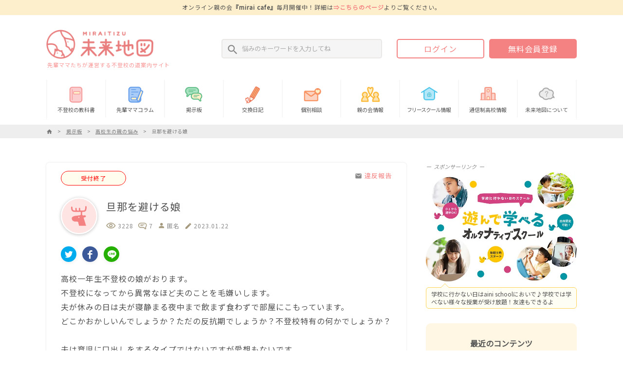

--- FILE ---
content_type: text/html; charset=UTF-8
request_url: https://miraitizu.com/bbs/topic/55670
body_size: 21452
content:
<!DOCTYPE html>
<html lang="ja">
<head>
	<meta charset="UTF-8">
<link rel="shortcut icon" href="https://miraitizu.com/wp-content/themes/base/lib/images/common/favicon.png">
<meta name="viewport" content="width=device-width">

<!-- css -->
  <link rel="stylesheet" href="https://miraitizu.com/wp-content/themes/base/lib/css/style.css?ver=20230901" type="text/css" media="all">

<!-- Googleマテリアルアイコン 遅延読込 -->
<style>
  @import 'https://fonts.googleapis.com/icon?family=Material+Icons&display=swap';
  @import 'https://fonts.googleapis.com/icon?family=Material+Icons+Outlined&display=swap';
</style>

<!-- GoogleFont 遅延読込 -->
<link rel="preconnect" href="https://fonts.gstatic.com" crossorigin />
<link rel="preload" as="style" href="https://fonts.googleapis.com/css2?family=Noto+Sans+JP:wght@400&display=swap" />
<link rel="stylesheet" href="https://fonts.googleapis.com/css2?family=Noto+Sans+JP:wght@400&display=swap" media="print" onload="this.media='all'" />
<noscript>
  <link rel="stylesheet" href="https://fonts.googleapis.com/css2?family=Noto+Sans+JP:wght@400&display=swap" />
</noscript>

<!-- jQuery -->
<script src="https://ajax.googleapis.com/ajax/libs/jquery/3.6.0/jquery.min.js"></script>

<!-- Google Tag Manager -->
<script>(function(w,d,s,l,i){w[l]=w[l]||[];w[l].push({'gtm.start':
new Date().getTime(),event:'gtm.js'});var f=d.getElementsByTagName(s)[0],
j=d.createElement(s),dl=l!='dataLayer'?'&l='+l:'';j.async=true;j.src=
'https://www.googletagmanager.com/gtm.js?id='+i+dl;f.parentNode.insertBefore(j,f);
})(window,document,'script','dataLayer','GTM-M2QZTM6');</script>
<!-- End Google Tag Manager -->	

<title>旦那を避ける娘｜高校生の親の悩み</title>
	
<meta property="og:title" content="旦那を避ける娘">
<meta property="og:url" content="https://miraitizu.com">
<meta property="og:type" content="article">
<meta property="og:description" content="高校一年生不登校の娘がおります。 不登校になってから異常なほど夫のことを毛嫌いします。 夫が休みの日は夫が寝静まる夜中まで飲まず食わずで部屋にこもっています。 どこかおかしいんでし...">
<meta property="og:image" content="https://miraitizu.com/wp-content/themes/base/lib/images/common/icon/user_avatar1.png">
<meta property="og:site_name" content="先輩ママたちが運営する不登校の道案内サイト『未来地図』">

<!-- Twitter -->
<meta name="twitter:card" content="summary">
<meta name="twitter:site" content="@miraitizu_com">	<meta name='robots' content='max-image-preview:large' />
<style id='wp-img-auto-sizes-contain-inline-css' type='text/css'>
img:is([sizes=auto i],[sizes^="auto," i]){contain-intrinsic-size:3000px 1500px}
/*# sourceURL=wp-img-auto-sizes-contain-inline-css */
</style>
<style id='classic-theme-styles-inline-css' type='text/css'>
/*! This file is auto-generated */
.wp-block-button__link{color:#fff;background-color:#32373c;border-radius:9999px;box-shadow:none;text-decoration:none;padding:calc(.667em + 2px) calc(1.333em + 2px);font-size:1.125em}.wp-block-file__button{background:#32373c;color:#fff;text-decoration:none}
/*# sourceURL=/wp-includes/css/classic-themes.min.css */
</style>
<link rel="https://api.w.org/" href="https://miraitizu.com/wp-json/" /><link rel="alternate" title="JSON" type="application/json" href="https://miraitizu.com/wp-json/wp/v2/topic/55670" /><link rel="canonical" href="https://miraitizu.com/bbs/topic/55670" />
<link rel='shortlink' href='https://miraitizu.com/?p=55670' />
<noscript><style>.lazyload[data-src]{display:none !important;}</style></noscript><style>.lazyload{background-image:none !important;}.lazyload:before{background-image:none !important;}</style><style id='global-styles-inline-css' type='text/css'>
:root{--wp--preset--aspect-ratio--square: 1;--wp--preset--aspect-ratio--4-3: 4/3;--wp--preset--aspect-ratio--3-4: 3/4;--wp--preset--aspect-ratio--3-2: 3/2;--wp--preset--aspect-ratio--2-3: 2/3;--wp--preset--aspect-ratio--16-9: 16/9;--wp--preset--aspect-ratio--9-16: 9/16;--wp--preset--color--black: #000000;--wp--preset--color--cyan-bluish-gray: #abb8c3;--wp--preset--color--white: #ffffff;--wp--preset--color--pale-pink: #f78da7;--wp--preset--color--vivid-red: #cf2e2e;--wp--preset--color--luminous-vivid-orange: #ff6900;--wp--preset--color--luminous-vivid-amber: #fcb900;--wp--preset--color--light-green-cyan: #7bdcb5;--wp--preset--color--vivid-green-cyan: #00d084;--wp--preset--color--pale-cyan-blue: #8ed1fc;--wp--preset--color--vivid-cyan-blue: #0693e3;--wp--preset--color--vivid-purple: #9b51e0;--wp--preset--gradient--vivid-cyan-blue-to-vivid-purple: linear-gradient(135deg,rgb(6,147,227) 0%,rgb(155,81,224) 100%);--wp--preset--gradient--light-green-cyan-to-vivid-green-cyan: linear-gradient(135deg,rgb(122,220,180) 0%,rgb(0,208,130) 100%);--wp--preset--gradient--luminous-vivid-amber-to-luminous-vivid-orange: linear-gradient(135deg,rgb(252,185,0) 0%,rgb(255,105,0) 100%);--wp--preset--gradient--luminous-vivid-orange-to-vivid-red: linear-gradient(135deg,rgb(255,105,0) 0%,rgb(207,46,46) 100%);--wp--preset--gradient--very-light-gray-to-cyan-bluish-gray: linear-gradient(135deg,rgb(238,238,238) 0%,rgb(169,184,195) 100%);--wp--preset--gradient--cool-to-warm-spectrum: linear-gradient(135deg,rgb(74,234,220) 0%,rgb(151,120,209) 20%,rgb(207,42,186) 40%,rgb(238,44,130) 60%,rgb(251,105,98) 80%,rgb(254,248,76) 100%);--wp--preset--gradient--blush-light-purple: linear-gradient(135deg,rgb(255,206,236) 0%,rgb(152,150,240) 100%);--wp--preset--gradient--blush-bordeaux: linear-gradient(135deg,rgb(254,205,165) 0%,rgb(254,45,45) 50%,rgb(107,0,62) 100%);--wp--preset--gradient--luminous-dusk: linear-gradient(135deg,rgb(255,203,112) 0%,rgb(199,81,192) 50%,rgb(65,88,208) 100%);--wp--preset--gradient--pale-ocean: linear-gradient(135deg,rgb(255,245,203) 0%,rgb(182,227,212) 50%,rgb(51,167,181) 100%);--wp--preset--gradient--electric-grass: linear-gradient(135deg,rgb(202,248,128) 0%,rgb(113,206,126) 100%);--wp--preset--gradient--midnight: linear-gradient(135deg,rgb(2,3,129) 0%,rgb(40,116,252) 100%);--wp--preset--font-size--small: 13px;--wp--preset--font-size--medium: 20px;--wp--preset--font-size--large: 36px;--wp--preset--font-size--x-large: 42px;--wp--preset--spacing--20: 0.44rem;--wp--preset--spacing--30: 0.67rem;--wp--preset--spacing--40: 1rem;--wp--preset--spacing--50: 1.5rem;--wp--preset--spacing--60: 2.25rem;--wp--preset--spacing--70: 3.38rem;--wp--preset--spacing--80: 5.06rem;--wp--preset--shadow--natural: 6px 6px 9px rgba(0, 0, 0, 0.2);--wp--preset--shadow--deep: 12px 12px 50px rgba(0, 0, 0, 0.4);--wp--preset--shadow--sharp: 6px 6px 0px rgba(0, 0, 0, 0.2);--wp--preset--shadow--outlined: 6px 6px 0px -3px rgb(255, 255, 255), 6px 6px rgb(0, 0, 0);--wp--preset--shadow--crisp: 6px 6px 0px rgb(0, 0, 0);}:where(.is-layout-flex){gap: 0.5em;}:where(.is-layout-grid){gap: 0.5em;}body .is-layout-flex{display: flex;}.is-layout-flex{flex-wrap: wrap;align-items: center;}.is-layout-flex > :is(*, div){margin: 0;}body .is-layout-grid{display: grid;}.is-layout-grid > :is(*, div){margin: 0;}:where(.wp-block-columns.is-layout-flex){gap: 2em;}:where(.wp-block-columns.is-layout-grid){gap: 2em;}:where(.wp-block-post-template.is-layout-flex){gap: 1.25em;}:where(.wp-block-post-template.is-layout-grid){gap: 1.25em;}.has-black-color{color: var(--wp--preset--color--black) !important;}.has-cyan-bluish-gray-color{color: var(--wp--preset--color--cyan-bluish-gray) !important;}.has-white-color{color: var(--wp--preset--color--white) !important;}.has-pale-pink-color{color: var(--wp--preset--color--pale-pink) !important;}.has-vivid-red-color{color: var(--wp--preset--color--vivid-red) !important;}.has-luminous-vivid-orange-color{color: var(--wp--preset--color--luminous-vivid-orange) !important;}.has-luminous-vivid-amber-color{color: var(--wp--preset--color--luminous-vivid-amber) !important;}.has-light-green-cyan-color{color: var(--wp--preset--color--light-green-cyan) !important;}.has-vivid-green-cyan-color{color: var(--wp--preset--color--vivid-green-cyan) !important;}.has-pale-cyan-blue-color{color: var(--wp--preset--color--pale-cyan-blue) !important;}.has-vivid-cyan-blue-color{color: var(--wp--preset--color--vivid-cyan-blue) !important;}.has-vivid-purple-color{color: var(--wp--preset--color--vivid-purple) !important;}.has-black-background-color{background-color: var(--wp--preset--color--black) !important;}.has-cyan-bluish-gray-background-color{background-color: var(--wp--preset--color--cyan-bluish-gray) !important;}.has-white-background-color{background-color: var(--wp--preset--color--white) !important;}.has-pale-pink-background-color{background-color: var(--wp--preset--color--pale-pink) !important;}.has-vivid-red-background-color{background-color: var(--wp--preset--color--vivid-red) !important;}.has-luminous-vivid-orange-background-color{background-color: var(--wp--preset--color--luminous-vivid-orange) !important;}.has-luminous-vivid-amber-background-color{background-color: var(--wp--preset--color--luminous-vivid-amber) !important;}.has-light-green-cyan-background-color{background-color: var(--wp--preset--color--light-green-cyan) !important;}.has-vivid-green-cyan-background-color{background-color: var(--wp--preset--color--vivid-green-cyan) !important;}.has-pale-cyan-blue-background-color{background-color: var(--wp--preset--color--pale-cyan-blue) !important;}.has-vivid-cyan-blue-background-color{background-color: var(--wp--preset--color--vivid-cyan-blue) !important;}.has-vivid-purple-background-color{background-color: var(--wp--preset--color--vivid-purple) !important;}.has-black-border-color{border-color: var(--wp--preset--color--black) !important;}.has-cyan-bluish-gray-border-color{border-color: var(--wp--preset--color--cyan-bluish-gray) !important;}.has-white-border-color{border-color: var(--wp--preset--color--white) !important;}.has-pale-pink-border-color{border-color: var(--wp--preset--color--pale-pink) !important;}.has-vivid-red-border-color{border-color: var(--wp--preset--color--vivid-red) !important;}.has-luminous-vivid-orange-border-color{border-color: var(--wp--preset--color--luminous-vivid-orange) !important;}.has-luminous-vivid-amber-border-color{border-color: var(--wp--preset--color--luminous-vivid-amber) !important;}.has-light-green-cyan-border-color{border-color: var(--wp--preset--color--light-green-cyan) !important;}.has-vivid-green-cyan-border-color{border-color: var(--wp--preset--color--vivid-green-cyan) !important;}.has-pale-cyan-blue-border-color{border-color: var(--wp--preset--color--pale-cyan-blue) !important;}.has-vivid-cyan-blue-border-color{border-color: var(--wp--preset--color--vivid-cyan-blue) !important;}.has-vivid-purple-border-color{border-color: var(--wp--preset--color--vivid-purple) !important;}.has-vivid-cyan-blue-to-vivid-purple-gradient-background{background: var(--wp--preset--gradient--vivid-cyan-blue-to-vivid-purple) !important;}.has-light-green-cyan-to-vivid-green-cyan-gradient-background{background: var(--wp--preset--gradient--light-green-cyan-to-vivid-green-cyan) !important;}.has-luminous-vivid-amber-to-luminous-vivid-orange-gradient-background{background: var(--wp--preset--gradient--luminous-vivid-amber-to-luminous-vivid-orange) !important;}.has-luminous-vivid-orange-to-vivid-red-gradient-background{background: var(--wp--preset--gradient--luminous-vivid-orange-to-vivid-red) !important;}.has-very-light-gray-to-cyan-bluish-gray-gradient-background{background: var(--wp--preset--gradient--very-light-gray-to-cyan-bluish-gray) !important;}.has-cool-to-warm-spectrum-gradient-background{background: var(--wp--preset--gradient--cool-to-warm-spectrum) !important;}.has-blush-light-purple-gradient-background{background: var(--wp--preset--gradient--blush-light-purple) !important;}.has-blush-bordeaux-gradient-background{background: var(--wp--preset--gradient--blush-bordeaux) !important;}.has-luminous-dusk-gradient-background{background: var(--wp--preset--gradient--luminous-dusk) !important;}.has-pale-ocean-gradient-background{background: var(--wp--preset--gradient--pale-ocean) !important;}.has-electric-grass-gradient-background{background: var(--wp--preset--gradient--electric-grass) !important;}.has-midnight-gradient-background{background: var(--wp--preset--gradient--midnight) !important;}.has-small-font-size{font-size: var(--wp--preset--font-size--small) !important;}.has-medium-font-size{font-size: var(--wp--preset--font-size--medium) !important;}.has-large-font-size{font-size: var(--wp--preset--font-size--large) !important;}.has-x-large-font-size{font-size: var(--wp--preset--font-size--x-large) !important;}
/*# sourceURL=global-styles-inline-css */
</style>
</head>

<body class="wp-singular topic-template-default single single-topic postid-55670 wp-theme-base">

<!-- Google Tag Manager (noscript) -->
<noscript><iframe src="https://www.googletagmanager.com/ns.html?id=GTM-M2QZTM6"
height="0" width="0" style="display:none;visibility:hidden"></iframe></noscript>
<!-- End Google Tag Manager (noscript) -->

<div id="container">

	
	<aside class="header-pr">
	<div class="content-range">
<!--
		<p><span class="b">10/1（土）『未来地図講演会』</span>開催！詳細は<a href="https://miraitizu.com/45637">⇒こちらのページ</a>よりご覧ください。</p>
-->
		<p>オンライン親の会<span class="b">『mirai cafe』</span>毎月開催中！詳細は<a href="https://miraitizu.com/entry-miraicafe">⇒こちらのページ</a>よりご覧ください。</p>
<!--
		<p><span class="b">「不登校を考えるアンケート（保護者向け）」</span>集計結果のご報告！詳細は<a href="https://miraitizu.com/18369">⇒こちらのページ</a>よりご覧ください。</p>
-->
	</div>
</aside>
<header id="header">
	<div class="content-range">
		<div id="head-logo">
							<a href="https://miraitizu.com/" rel="home">
					<img src="[data-uri]" alt="先輩ママたちが運営する不登校の道案内サイト『未来地図』" data-src="https://miraitizu.com/wp-content/themes/base/lib/images/common/logo.png" decoding="async" class="lazyload" data-eio-rwidth="236" data-eio-rheight="64"><noscript><img src="https://miraitizu.com/wp-content/themes/base/lib/images/common/logo.png" alt="先輩ママたちが運営する不登校の道案内サイト『未来地図』" data-eio="l"></noscript>
					<span class="copy">先輩ママたちが運営する不登校の道案内サイト</span>
				</a>
					</div>
		<div id="head-info">
			<div id="head-search">
				
	<form role="search" method="get" id="searchform" class="searchform" action="https://miraitizu.com/">
		<input type="text" value="" name="s" id="s" placeholder="悩みのキーワードを入力してね"/>
		<i class="material-icons">search</i>
	</form>

			</div>
							<div id="head-login">
					<ul class="login-btn-list">
			<li class="login">
			<a class="button" href="https://miraitizu.com/login?redirect=https%3A%2F%2Fmiraitizu.com%2Fbbs%2Ftopic%2F55670">ログイン</a>
		</li>
		<li class="regist">
			<a class="button" href="https://miraitizu.com/regist">無料会員登録</a>
		</li>
	</ul>				</div>
					</div>
	</div>
</header>

	
	<nav id="navi">
		<div class="content-range">
			<ul id="menu-global-navi">
				<li>
					<a href="https://miraitizu.com/knowledge">
						<i><img src="[data-uri]" data-src="https://miraitizu.com/wp-content/themes/base/lib/images/common/icon/icon_knowledge.svg" decoding="async" class="lazyload"><noscript><img src="https://miraitizu.com/wp-content/themes/base/lib/images/common/icon/icon_knowledge.svg" data-eio="l"></noscript></i>不登校の教科書
					</a>
				</li>
				<li>
					<a href="https://miraitizu.com/column">
						<i><img src="[data-uri]" data-src="https://miraitizu.com/wp-content/themes/base/lib/images/common/icon/icon_column.svg" decoding="async" class="lazyload"><noscript><img src="https://miraitizu.com/wp-content/themes/base/lib/images/common/icon/icon_column.svg" data-eio="l"></noscript></i>先輩ママコラム
					</a>
				</li>
				<li>
					<a href="https://miraitizu.com/bbs">
						<i><img src="[data-uri]" data-src="https://miraitizu.com/wp-content/themes/base/lib/images/common/icon/icon_bbs.svg" decoding="async" class="lazyload"><noscript><img src="https://miraitizu.com/wp-content/themes/base/lib/images/common/icon/icon_bbs.svg" data-eio="l"></noscript></i>掲示板
					</a>
				</li>
				<li>
					<a href="https://miraitizu.com/dialy">
						<i><img src="[data-uri]" data-src="https://miraitizu.com/wp-content/themes/base/lib/images/common/icon/icon_dialy.png" decoding="async" class="lazyload" data-eio-rwidth="100" data-eio-rheight="100"><noscript><img src="https://miraitizu.com/wp-content/themes/base/lib/images/common/icon/icon_dialy.png" data-eio="l"></noscript></i>交換日記
					</a>
				</li>
				<li>
					<a href="https://miraitizu.com/mail-soudan">
						<i><img src="[data-uri]" data-src="https://miraitizu.com/wp-content/themes/base/lib/images/common/icon/icon_soudan.png" decoding="async" class="lazyload" data-eio-rwidth="100" data-eio-rheight="100"><noscript><img src="https://miraitizu.com/wp-content/themes/base/lib/images/common/icon/icon_soudan.png" data-eio="l"></noscript></i>個別相談
					</a>
					<ul>
						<li><a href="https://miraitizu.com/mail-soudan">メール相談</a></li>
						<li><a href="https://miraitizu.com/video-soudan">Zoom相談</a></li>
					</ul>
				</li>
				<li>
					<a href="https://miraitizu.com/parent-meeting">
						<i><img src="[data-uri]" data-src="https://miraitizu.com/wp-content/themes/base/lib/images/common/icon/icon_parent-meeting.png" decoding="async" class="lazyload" data-eio-rwidth="100" data-eio-rheight="100"><noscript><img src="https://miraitizu.com/wp-content/themes/base/lib/images/common/icon/icon_parent-meeting.png" data-eio="l"></noscript></i>親の会情報
					</a>
				</li>
				<li>
					<a href="https://miraitizu.com/freeschool">
						<i><img src="[data-uri]" data-src="https://miraitizu.com/wp-content/themes/base/lib/images/common/icon/icon_freeschool.svg" decoding="async" class="lazyload"><noscript><img src="https://miraitizu.com/wp-content/themes/base/lib/images/common/icon/icon_freeschool.svg" data-eio="l"></noscript></i><span class="spacing-1">フリースクール</span>情報
					</a>
				</li>
				<li>
					<a href="https://miraitizu.com/tsushin-school">
						<i><img src="[data-uri]" data-src="https://miraitizu.com/wp-content/themes/base/lib/images/common/icon/icon_tsushin-school.svg" decoding="async" class="lazyload"><noscript><img src="https://miraitizu.com/wp-content/themes/base/lib/images/common/icon/icon_tsushin-school.svg" data-eio="l"></noscript></i>通信制高校情報
					</a>
				</li>
<!--
				<li>
					<a href="https://miraitizu.com/care-group">
						<i><img src="[data-uri]" data-src="https://miraitizu.com/wp-content/themes/base/lib/images/common/icon/icon_care-group.svg" decoding="async" class="lazyload"><noscript><img src="https://miraitizu.com/wp-content/themes/base/lib/images/common/icon/icon_care-group.svg" data-eio="l"></noscript></i>支援団体情報
					</a>
				</li>
-->
				<li>
					<a href="https://miraitizu.com/about">
						<i><img src="[data-uri]" data-src="https://miraitizu.com/wp-content/themes/base/lib/images/common/icon/icon_about.svg" decoding="async" class="lazyload"><noscript><img src="https://miraitizu.com/wp-content/themes/base/lib/images/common/icon/icon_about.svg" data-eio="l"></noscript></i>未来地図について
					</a>
					<ul>
						<li><a href="https://miraitizu.com/about">未来地図について</a></li>
						<li><a href="https://miraitizu.com/about/staff">スタッフ紹介</a></li>
						<li><a href="https://miraitizu.com/about/join-staff">スタッフ募集</a></li>
						<li><a href="https://miraitizu.com/about/supporter">サポーター紹介</a></li>
						<li><a href="https://miraitizu.com/about/join-supporter">サポーター募集</a></li>
						<li><a href="https://miraitizu.com/about/group">運営情報</a></li>
						<li><a href="https://miraitizu.com/contact">お問い合わせ</a></li>
					</ul>
				</li>
			</ul>
		</div>
	</nav>


	<div id="kuzu"><div id="breadcrumb" class="content-range"><ol class="breadcrumb-list" itemscope itemtype="https://schema.org/BreadcrumbList"><li itemprop="itemListElement" itemscope itemtype="https://schema.org/ListItem"><a itemprop="item" href="https://miraitizu.com/"><span itemprop="name"><i class="material-icons">home</i></span></a><meta itemprop="position" content="1" /></li><li itemprop="itemListElement" itemscope itemtype="https://schema.org/ListItem"><a itemprop="item" href="https://miraitizu.com/bbs"><span itemprop="name">掲示板</span></a><meta itemprop="position" content="2" /></li><li itemprop="itemListElement" itemscope itemtype="https://schema.org/ListItem"><a itemprop="item" href="https://miraitizu.com/bbs/forum/high-school"><span itemprop="name">高校生の親の悩み</span></a><meta itemprop="position" content="3" /></li><li itemprop="itemListElement" itemscope itemtype="https://schema.org/ListItem"><span itemprop="name">旦那を避ける娘</span><meta itemprop="position" content="4" /></li></ol></div></div>
	<div id="wrap" class="content-range">

		<main id="main">

	
	
	<article class="article">

		<div class="edit-tool">
										<span class="close-mark">受付終了</span>
						<a href="/form-violation/?post-id=55670"><span class="material-icons">mail</span>違反報告</a>
								</div>

		<div class="bbp-topic-wrapper">

			<div class="topic-header">
				<div class="topic-header-img">
					<div class="img-box">
						<img src="[data-uri]" data-src="https://miraitizu.com/wp-content/themes/base/lib/images/common/icon/user_avatar1.png" decoding="async" class="lazyload" data-eio-rwidth="120" data-eio-rheight="120"><noscript><img src="https://miraitizu.com/wp-content/themes/base/lib/images/common/icon/user_avatar1.png" data-eio="l"></noscript>											
											</div>
				</div>
				<div class="topic-header-content">
					<h1>旦那を避ける娘</h1>
					<p class="topic-info">
						<span class="watch-count"><i><img src="[data-uri]" data-src="https://miraitizu.com/wp-content/themes/base/lib/images/common/icon/icon_eye_glay.png" decoding="async" class="lazyload" data-eio-rwidth="25" data-eio-rheight="16"><noscript><img src="https://miraitizu.com/wp-content/themes/base/lib/images/common/icon/icon_eye_glay.png" data-eio="l"></noscript></i>3228</span>
						<span class="reply-count"><i><img src="[data-uri]" data-src="https://miraitizu.com/wp-content/themes/base/lib/images/common/icon/icon_comment_glay.png" decoding="async" class="lazyload" data-eio-rwidth="23" data-eio-rheight="18"><noscript><img src="https://miraitizu.com/wp-content/themes/base/lib/images/common/icon/icon_comment_glay.png" data-eio="l"></noscript></i>7</span>
						<span class="author"><i class="material-icons">person</i>匿名</span>
						<span class="date"><i class="material-icons">edit</i>2023.01.22</span>
					</p>
				</div>
			</div>

			<div class="sns-bar">
	<ul class="sns-list">
		<li class="twitter">
			<a href="http://twitter.com/intent/tweet?url=https%3A%2F%2Fmiraitizu.com%2Fbbs%2Ftopic%2F55670&text=%E6%97%A6%E9%82%A3%E3%82%92%E9%81%BF%E3%81%91%E3%82%8B%E5%A8%98&via=miraitizu_com&tw_p=tweetbutton"><i class="icon icon-twitter"></i></a>
		</li>
		<li class="facebook">
			<a href="http://www.facebook.com/sharer.php?src=bm&u=https%3A%2F%2Fmiraitizu.com%2Fbbs%2Ftopic%2F55670&t=%E6%97%A6%E9%82%A3%E3%82%92%E9%81%BF%E3%81%91%E3%82%8B%E5%A8%98"><i class="icon icon-facebook"></i></a>
		</li>
		<li class="line">
			<a href="http://line.me/R/msg/text/?%E6%97%A6%E9%82%A3%E3%82%92%E9%81%BF%E3%81%91%E3%82%8B%E5%A8%98%0Ahttps%3A%2F%2Fmiraitizu.com%2Fbbs%2Ftopic%2F55670"><i class="icon icon-line"></i></a>
		</li>
	</ul>
</div>
							高校一年生不登校の娘がおります。<br />
不登校になってから異常なほど夫のことを毛嫌いします。<br />
夫が休みの日は夫が寝静まる夜中まで飲まず食わずで部屋にこもっています。<br />
どこかおかしいんでしょうか？ただの反抗期でしょうか？不登校特有の何かでしょうか？<br />
<br />
夫は育児に口出しをするタイプではないですが愛想もないです。<br />
<br />
だからと言って難しいは私にも反抗的なため話し合いになりません。<br />
<br />
いっそ離婚したら子供が元に戻るとかありますか？<br />
本気で考えています。			
			
<div class="ads-box ads-box--a">
	<div class="ads__sponsor">スポンサーリンク</div><a class="ads__link" target="_blank" href="https://miraialpha.com/mirai-alpha"><img class="ads__img lazyload" src="[data-uri]" alt="多様なスキルをもつサポーターが多様な学びを提供！（1コマ300～400円）毎日9～21時" data-src="https://miraitizu.com/wp-content/uploads/2c6086b7ecb3b2c3195880e131ac5726.jpg" decoding="async" data-eio-rwidth="800" data-eio-rheight="419"><noscript><img class="ads__img" src="https://miraitizu.com/wp-content/uploads/2c6086b7ecb3b2c3195880e131ac5726.jpg" alt="多様なスキルをもつサポーターが多様な学びを提供！（1コマ300～400円）毎日9～21時" data-eio="l"></noscript></a><p class="ads__pr">多様なスキルをもつサポーターが多様な学びを提供！（1コマ300～400円）毎日9～21時</p></div>
			<ul class="reaction-list">
			<li id="reaction-list-item__like-55670" class="reaction-list-item">
			<button id="like-btn__55670" class="ajax-like-btn like-btn reaction-btn">
				<input type="hidden" class="reaction_post_id" value="55670">
				<span class="reaction-icon">
					<i><img src="[data-uri]" data-src="https://miraitizu.com/wp-content/themes/base/lib/images/common/reaction-btn/like.png" decoding="async" class="lazyload" data-eio-rwidth="50" data-eio-rheight="50"><noscript><img src="https://miraitizu.com/wp-content/themes/base/lib/images/common/reaction-btn/like.png" data-eio="l"></noscript></i>
				</span>
			</button>
			<span id="count-box__like" class="count-box ">1</span>
		</li>
	</ul>
			

<div class="post-tag">
	<span class="material-icons">local_offer</span>
	<ul class="post-tag-list">
								<li><a href="https://miraitizu.com/bbs/forum/high-school">高校生の親の悩み</a></li>
											<li><a href="https://miraitizu.com/bbs/topic/topic_tag/%e6%97%a6%e9%82%a3">旦那</a></li>
							<li><a href="https://miraitizu.com/bbs/topic/topic_tag/%e8%82%b2%e5%85%90">育児</a></li>
							<li><a href="https://miraitizu.com/bbs/topic/topic_tag/%e4%b8%8d%e7%99%bb%e6%a0%a1">不登校</a></li>
							<li><a href="https://miraitizu.com/bbs/topic/topic_tag/%e9%ab%98%e6%a0%a1">高校</a></li>
							<li><a href="https://miraitizu.com/bbs/topic/topic_tag/%e9%9b%a2%e5%a9%9a">離婚</a></li>
							<li><a href="https://miraitizu.com/bbs/topic/topic_tag/%e5%8f%8d%e6%8a%97%e6%9c%9f">反抗期</a></li>
						</ul>
</div>
			
			
		</div>

		<h2><i><img src="[data-uri]" data-src="https://miraitizu.com/wp-content/themes/base/lib/images/common/icon/icon_comment_pink.svg" decoding="async" class="lazyload"><noscript><img src="https://miraitizu.com/wp-content/themes/base/lib/images/common/icon/icon_comment_pink.svg" data-eio="l"></noscript></i>コメント一覧</h2>

		

	<div class="pagination"><div class="pagination-text"><span class="view-count"><span class="b">7</span>件の投稿を表示中</span><span class="view-range">1-7件目</span><span class="total-count">（全7件）</span></div><div class="pagination-link"></div></div>
	<ul class="comment-list">
								
<li>
	<div class="edit-tool">
		<a class="violation-mail-link" href="/form-violation/?post-id=55788"><span class="material-icons">mail</span>違反報告</a></span>
					</div>
	<div class="comment-header">
		<div class="img">
							<a href="https://miraitizu.com/user/000000003245">
					<img alt='' src="[data-uri]" class="avatar avatar-80 photo lazyload" height='80' width='80' data-src="https://miraitizu.com/wp-content/themes/base/lib/images/common/icon/user_avatar2.png" decoding="async" data-eio-rwidth="120" data-eio-rheight="120" /><noscript><img alt='' src='https://miraitizu.com/wp-content/themes/base/lib/images/common/icon/user_avatar2.png' class='avatar avatar-80 photo' height='80' width='80' data-eio="l" /></noscript>										
				</a>
								</div>
		<div class="content">
			<div class="comment-info">
				<span class="date"><i class="material-icons">schedule</i>約3年前</span>
			</div>
			<div class="name">
				<span class="comment-author-name">
											<a href="https://miraitizu.com/user/000000003245">
							零													</a>
									</span>
			</div>
		</div>
	</div>

	<div class="comment-content">
		<p>こんにちは<br />
現在不登校中の高校2年生の女子です</p>
<p>私も父親のことをなるべく避けています<br />
私の親の場合は私に学校に行け、とか学校に行くことの大切さとか自分が高校生の時の辛かったことを聞いてもないし望んでもないのに一方的に話してきます。<br />
私はそれがものすごく嫌で、なるべく避けています。いつ言われるか、いつ顔を合わせるのか、ものすごく恐怖なんです。<br />
その恐怖に晒されてリビングにいるよりは、お腹が空いても喉がかわいても安心できる自分の部屋にいた方が何倍もいいんです。(恐怖が強くてお腹が空いている感覚がないのかもしれませんが)</p>
<p>そこで、ご両親には緊急のことかない限り無理に部屋をこじ開ける事はしないでほしいです。私はそれでものすごい恐怖を感じたし、体の震えが止まらなかったし呼吸も変になりました。(私は扉の前に空気清浄機と本の入ったダンボールを置いていましたがこじ開けられました&#8230;怖かったです)</p>
<p>一概に同じとは言いきれませんが、学校に行けていない時点で、安心して居れる場所はほとんどないんです。<br />
家にいれば親に何か言われるんじゃないか<br />
学校にいると怖くて、苦しくてしかたがない<br />
外にいると学生だってバレてるんじゃないか、通報されるんじゃないか、悪口言われてるかもしれない<br />
その中で自分の部屋はものすごく安心できるんです<br />
基本的には誰も入ってこない、自分1人だけ。<br />
誰も何も喋ってこない、傷つけられることはない。<br />
そんな唯一の安心できる場所に突然入って来られたら本当に恐怖でしかなくて、また入ってこられるんじゃないかってずっと怯えながら過ごすことになってしまいます。</p>
<p>それに離婚も少し考えなおして欲しいです<br />
私の家庭は私が不登校になってしまったせいでおかしくなってしまいました。<br />
これで離婚したら、本当は違くても娘さんは｢自分のせいだ。自分が学校に行けないからこうなったんだ｣って思ってしまうかもしれないです<br />
私は現に今の自分の家庭環境(親の様子)を見て自分のせい、私がいなければよかったと思っています。</p>
<p>他の方が言うように部屋の前に食べ物を置く事がいいと思います。<br />
もし食べないとしたら、お腹の空いている感覚がわからないのか、罪の意識があるのかもしれません。<br />
あくまでも私の場合なので違ったら聞き流してください。<br />
私は小、中学校と、嫌な事があっても学校に行っていました。ですがもう高校になって限界がきて、学校に行けなくなりました。学校に行けてない私は悪い人、生きてちゃいけない、普通の人と同じ生活をしていい訳がないんだ。そう思いました。<br />
最初はお腹が空く感覚がわからなくて食べなかっのですが、だんだん自分の意思で、私は食べちゃいけないと思うようになり、制限をつけました(1日の摂取カロリーを300以内にしたりなど)</p>
<p>｢生きていていいんだよ、生きて欲しいって思っている人がいる。あなたは悪くない、大丈夫、まだまだ自分の選択で生きていけるよ。｣</p>
<p>私の場合ですが、上記の言葉が今思うと当時は1番欲しかったように思います。よければ参考にしてください(無理にとは言いません)</p>
<p>私もまだ不登校なんです。こんな小娘が何言ってんだと不快になられたらスルーしてください。<br />
改めて読み返すと私の体験談が少し多かったですかね&#8230;すみません<br />
それでもこの中に参考になるものがあれば幸いです<br />
ズレていたらごめんなさい</p>
<p>不登校の親が苦しいのもわかっています。<br />
それでも学校に行けないんです。<br />
本当にごめんなさい</p>
<p>どうか、娘さんにもトピ主さまにも自分にとって幸せな未来がきますように。<br />
無理しないでくださいね。ご自愛ください。</p>
	</div>

	<ul class="reaction-list">
			<li id="reaction-list-item__like-55788" class="reaction-list-item">
			<button id="like-btn__55788" class="ajax-like-btn like-btn reaction-btn">
				<input type="hidden" class="reaction_post_id" value="55788">
				<span class="reaction-icon">
					<i><img src="[data-uri]" data-src="https://miraitizu.com/wp-content/themes/base/lib/images/common/reaction-btn/like.png" decoding="async" class="lazyload" data-eio-rwidth="50" data-eio-rheight="50"><noscript><img src="https://miraitizu.com/wp-content/themes/base/lib/images/common/reaction-btn/like.png" data-eio="l"></noscript></i>
				</span>
			</button>
			<span id="count-box__like" class="count-box ">25</span>
		</li>
	</ul>
</li>								
<li>
	<div class="edit-tool">
		<a class="violation-mail-link" href="/form-violation/?post-id=55755"><span class="material-icons">mail</span>違反報告</a></span>
					</div>
	<div class="comment-header">
		<div class="img">
							<a href="https://miraitizu.com/user/000000003092">
					<img alt='' src="[data-uri]" class="avatar avatar-80 photo lazyload" height='80' width='80' data-src="https://miraitizu.com/wp-content/themes/base/lib/images/common/icon/user_avatar3.png" decoding="async" data-eio-rwidth="120" data-eio-rheight="120" /><noscript><img alt='' src='https://miraitizu.com/wp-content/themes/base/lib/images/common/icon/user_avatar3.png' class='avatar avatar-80 photo' height='80' width='80' data-eio="l" /></noscript>										
				</a>
										<span class="user-status">
					<span>母親</span>
				</span>
					</div>
		<div class="content">
			<div class="comment-info">
				<span class="date"><i class="material-icons">schedule</i>約3年前</span>
			</div>
			<div class="name">
				<span class="comment-author-name">
											<a href="https://miraitizu.com/user/000000003092">
							匿名													</a>
									</span>
			</div>
		</div>
	</div>

	<div class="comment-content">
		<p>ご主人の理解がないのはつらいですね…。<br />
お母さまがカウンセリングとかアドバイスを受けていたら、一緒に話を聞きに行ったら、少し変わるかもしれないですよね。<br />
不登校の接し方みたいな本を読んでもらうとか。<br />
あとはお母さまが少しずつお嬢さんの状況を説明して理解してもらうか。<br />
部屋に引きこもったり、ご飯をたまにしか食べないのは不登校あるあるだけど。<br />
お父様の態度で、お嬢さんの不登校うつが悪化しないかそれが心配です。<br />
うつが悪化すると、引きこもりが長引くと伺いました。</p>
	</div>

	<ul class="reaction-list">
			<li id="reaction-list-item__like-55755" class="reaction-list-item">
			<button id="like-btn__55755" class="ajax-like-btn like-btn reaction-btn">
				<input type="hidden" class="reaction_post_id" value="55755">
				<span class="reaction-icon">
					<i><img src="[data-uri]" data-src="https://miraitizu.com/wp-content/themes/base/lib/images/common/reaction-btn/like.png" decoding="async" class="lazyload" data-eio-rwidth="50" data-eio-rheight="50"><noscript><img src="https://miraitizu.com/wp-content/themes/base/lib/images/common/reaction-btn/like.png" data-eio="l"></noscript></i>
				</span>
			</button>
			<span id="count-box__like" class="count-box ">2</span>
		</li>
	</ul>
</li>								
<li>
	<div class="edit-tool">
		<a class="violation-mail-link" href="/form-violation/?post-id=55684"><span class="material-icons">mail</span>違反報告</a></span>
					</div>
	<div class="comment-header">
		<div class="img">
							<img src="[data-uri]" data-src="https://miraitizu.com/wp-content/themes/base/lib/images/common/icon/user_avatar1.png" decoding="async" class="lazyload" data-eio-rwidth="120" data-eio-rheight="120"><noscript><img src="https://miraitizu.com/wp-content/themes/base/lib/images/common/icon/user_avatar1.png" data-eio="l"></noscript>								</div>
		<div class="content">
			<div class="comment-info">
				<span class="date"><i class="material-icons">schedule</i>約3年前</span>
			</div>
			<div class="name">
				<span class="comment-author-name">
											主									</span>
			</div>
		</div>
	</div>

	<div class="comment-content">
		<p>コメントありがとうございます。</p>
<p>娘とは話し合いが出来ないため、夫と何度も話し合おうと試みましたが『行きたくない学校に行かなくなってせいせいしてるはずだ。』『自分は必死で働いている、娘は家でゴロゴロしてる、優先順位は考えれば分かるだろう』と話しになりません。</p>
<p>娘が学校に行かなくなり始めた時に一度主人がキレて壁を殴りました。<br />
それは大きいと思います。<br />
その件について夫と話し会いたくても逆ギレで話しになりません。</p>
<p>娘も話し合おうにも暴言を吐いてきます。<br />
私はいったいどうしたら良いのか疲労困憊です。</p>
	</div>

	<ul class="reaction-list">
			<li id="reaction-list-item__like-55684" class="reaction-list-item">
			<button id="like-btn__55684" class="ajax-like-btn like-btn reaction-btn">
				<input type="hidden" class="reaction_post_id" value="55684">
				<span class="reaction-icon">
					<i><img src="[data-uri]" data-src="https://miraitizu.com/wp-content/themes/base/lib/images/common/reaction-btn/like.png" decoding="async" class="lazyload" data-eio-rwidth="50" data-eio-rheight="50"><noscript><img src="https://miraitizu.com/wp-content/themes/base/lib/images/common/reaction-btn/like.png" data-eio="l"></noscript></i>
				</span>
			</button>
			<span id="count-box__like" class="count-box ">10</span>
		</li>
	</ul>
</li>								
<li>
	<div class="edit-tool">
		<a class="violation-mail-link" href="/form-violation/?post-id=55683"><span class="material-icons">mail</span>違反報告</a></span>
					</div>
	<div class="comment-header">
		<div class="img">
							<img src="[data-uri]" data-src="https://miraitizu.com/wp-content/themes/base/lib/images/common/icon/user_avatar1.png" decoding="async" class="lazyload" data-eio-rwidth="120" data-eio-rheight="120"><noscript><img src="https://miraitizu.com/wp-content/themes/base/lib/images/common/icon/user_avatar1.png" data-eio="l"></noscript>								</div>
		<div class="content">
			<div class="comment-info">
				<span class="date"><i class="material-icons">schedule</i>約3年前</span>
			</div>
			<div class="name">
				<span class="comment-author-name">
											メロン									</span>
			</div>
		</div>
	</div>

	<div class="comment-content">
		<p>こんばんは！<br />
お母様心配ですね…。難しい年ごろですよね…。<br />
以前、お父様と娘さんの間に何かあった事はありませんか？例えば、毛嫌いする原因とか…。<br />
うちの中学の娘は、主人が怖いと言います。<br />
以前、私が鬱になり家の事が一切出来なくなり、おまけに自殺願望があり（今は大丈夫です）主人が仕事と家事をしてくれてた時期がありました。主人は疲れて帰って来ても家事等をこなさないといけない為、機嫌が悪く私とよく口喧嘩になりました…。主人は物に当たるタイプで、壁をバンと叩いたりよくしてました。娘は親の喧嘩や主人の態度を見て怖かったみたいです。娘にはとても申し訳なかったです…反省です…。<br />
今、主人は単身赴任で一緒に居ませんが、偶に帰って来ても普通に娘と話したりしています。主人も娘の興味がある事に話を合わせてます。後、娘が学校に登校出来たら「良く頑張ったね～偉い！！流石！」とか…。子供によってもタイプや性格が色々ですので、お母様と娘さんが何故そんなにご主人の事毛嫌いするのか話が出来たら良いですが…。娘さんの機嫌が良い時も無理でしょうか？<br />
反抗期もいつか終わりが来ると思いますので、ご主人と奥様にはお辛いと思いますが、様子を見てみるのはいかがですか？<br />
いつかあのときはこうだったと娘さんから話してくれるのではないでしょうか。<br />
娘さんの１日飲まず食わずも可哀想な気がしますので、部屋の前に食事や飲み物を置いて、1言「ご飯置いておくね。」という声掛けで良いと思います。<br />
離婚はお子様の為、余りいい選択肢ではない気がします…。<br />
すいません…余り良い事が言えなくて…。<br />
ご主人も奥様も大変な時期と思います。<br />
くれぐれも御身体大切にして下さいね！！</p>
	</div>

	<ul class="reaction-list">
			<li id="reaction-list-item__like-55683" class="reaction-list-item">
			<button id="like-btn__55683" class="ajax-like-btn like-btn reaction-btn">
				<input type="hidden" class="reaction_post_id" value="55683">
				<span class="reaction-icon">
					<i><img src="[data-uri]" data-src="https://miraitizu.com/wp-content/themes/base/lib/images/common/reaction-btn/like.png" decoding="async" class="lazyload" data-eio-rwidth="50" data-eio-rheight="50"><noscript><img src="https://miraitizu.com/wp-content/themes/base/lib/images/common/reaction-btn/like.png" data-eio="l"></noscript></i>
				</span>
			</button>
			<span id="count-box__like" class="count-box ">2</span>
		</li>
	</ul>
</li>								
<li>
	<div class="edit-tool">
		<a class="violation-mail-link" href="/form-violation/?post-id=55681"><span class="material-icons">mail</span>違反報告</a></span>
					</div>
	<div class="comment-header">
		<div class="img">
							<img src="[data-uri]" data-src="https://miraitizu.com/wp-content/themes/base/lib/images/common/icon/user_avatar1.png" decoding="async" class="lazyload" data-eio-rwidth="120" data-eio-rheight="120"><noscript><img src="https://miraitizu.com/wp-content/themes/base/lib/images/common/icon/user_avatar1.png" data-eio="l"></noscript>								</div>
		<div class="content">
			<div class="comment-info">
				<span class="date"><i class="material-icons">schedule</i>約3年前</span>
			</div>
			<div class="name">
				<span class="comment-author-name">
											匿名									</span>
			</div>
		</div>
	</div>

	<div class="comment-content">
		<p>トピ主さまへ</p>
<p>下の匿名です<br />
我が家も、最初は娘が部屋にこもるところから始まりました。夫が話しかけても無視するし、あからさまに避けていて、ある日夫がキレて「俺が邪魔なのか？俺が出ていけばいいのか？」と怒鳴りました。娘は部屋へ逃げて、大泣きし、部屋のものを投げまくり叫びまくりました…。<br />
私は、その後、夫とよく話をして、娘の辛さに向き合ってほしい、とお願いしました。不登校という状態が、娘にとってどれほど苦しいか、想定外だったか、そして今どうしたらいいかわからず不安定であることを、何時間も話しました。どうか娘と同じ土俵で怒らないでほしい、親なら大きな気持ちで、今の状況を支える努力をしてほしい、その為には、被害妄想のような言葉はやめてほしい、と。日頃、あまり夫に意見しない私が、娘を守るために必死で訴えました。<br />
結果、今は、夫が折れて自室中心に過ごしてくれている、という経緯です。夫も不満はあると思います。でも、娘を思う気持ちがあるのだから、我慢してくれているのだと信じています。<br />
成功例とは思いません。<br />
もっと、両親で寄り添える家庭もあるでしょうが、我が家はこれが今のところベストな状態といえそうです。</p>
	</div>

	<ul class="reaction-list">
			<li id="reaction-list-item__like-55681" class="reaction-list-item">
			<button id="like-btn__55681" class="ajax-like-btn like-btn reaction-btn">
				<input type="hidden" class="reaction_post_id" value="55681">
				<span class="reaction-icon">
					<i><img src="[data-uri]" data-src="https://miraitizu.com/wp-content/themes/base/lib/images/common/reaction-btn/like.png" decoding="async" class="lazyload" data-eio-rwidth="50" data-eio-rheight="50"><noscript><img src="https://miraitizu.com/wp-content/themes/base/lib/images/common/reaction-btn/like.png" data-eio="l"></noscript></i>
				</span>
			</button>
			<span id="count-box__like" class="count-box ">6</span>
		</li>
	</ul>
</li>								
<li>
	<div class="edit-tool">
		<a class="violation-mail-link" href="/form-violation/?post-id=55676"><span class="material-icons">mail</span>違反報告</a></span>
					</div>
	<div class="comment-header">
		<div class="img">
							<img src="[data-uri]" data-src="https://miraitizu.com/wp-content/themes/base/lib/images/common/icon/user_avatar1.png" decoding="async" class="lazyload" data-eio-rwidth="120" data-eio-rheight="120"><noscript><img src="https://miraitizu.com/wp-content/themes/base/lib/images/common/icon/user_avatar1.png" data-eio="l"></noscript>								</div>
		<div class="content">
			<div class="comment-info">
				<span class="date"><i class="material-icons">schedule</i>約3年前</span>
			</div>
			<div class="name">
				<span class="comment-author-name">
											ぬし									</span>
			</div>
		</div>
	</div>

	<div class="comment-content">
		<p>コメントありがとうございます！<br />
ウチは夫の理解がなく『なぜ俺が気を遣って部屋にこもらなきゃダメなんだ』とリビングに居座る？ため娘は自室に朝から晩までこもっています。<br />
夫が休みの日は一日中飲まず食わずです。</p>
	</div>

	<ul class="reaction-list">
			<li id="reaction-list-item__like-55676" class="reaction-list-item">
			<button id="like-btn__55676" class="ajax-like-btn like-btn reaction-btn">
				<input type="hidden" class="reaction_post_id" value="55676">
				<span class="reaction-icon">
					<i><img src="[data-uri]" data-src="https://miraitizu.com/wp-content/themes/base/lib/images/common/reaction-btn/like.png" decoding="async" class="lazyload" data-eio-rwidth="50" data-eio-rheight="50"><noscript><img src="https://miraitizu.com/wp-content/themes/base/lib/images/common/reaction-btn/like.png" data-eio="l"></noscript></i>
				</span>
			</button>
			<span id="count-box__like" class="count-box ">3</span>
		</li>
	</ul>
</li>								
<li>
	<div class="edit-tool">
		<a class="violation-mail-link" href="/form-violation/?post-id=55675"><span class="material-icons">mail</span>違反報告</a></span>
					</div>
	<div class="comment-header">
		<div class="img">
							<img src="[data-uri]" data-src="https://miraitizu.com/wp-content/themes/base/lib/images/common/icon/user_avatar1.png" decoding="async" class="lazyload" data-eio-rwidth="120" data-eio-rheight="120"><noscript><img src="https://miraitizu.com/wp-content/themes/base/lib/images/common/icon/user_avatar1.png" data-eio="l"></noscript>								</div>
		<div class="content">
			<div class="comment-info">
				<span class="date"><i class="material-icons">schedule</i>約3年前</span>
			</div>
			<div class="name">
				<span class="comment-author-name">
											匿名									</span>
			</div>
		</div>
	</div>

	<div class="comment-content">
		<p>うちは中3女子。<br />
不登校になりはじめた中2秋から、夫のことを完全に拒絶しています。<br />
反抗期、生理的な拒絶、それに不登校という状態に話をしたくない、という理由ではと推測しています。<br />
夫には極力関わらないようにお願いし、夫が自室で仕事をしたりのんびりするようになり、娘はリビングで好きなことをできるようになりました。<br />
朝も顔を合わせずに夫は仕事に行き、唯一夕飯だけは同じ空間で食べますが、私がそれぞれと話すだけで二人の間に会話はありません。<br />
いつか不登校が終わり、後ろめたさなく楽しい高校生活が送れたりしたら、、、少しずつ雪解けがくるのでは、、、と今は期待するばかり。<br />
ちなみに、娘が夫を毛嫌いし始めてから、私もなんだか夫のことが嫌になってしまいました。。。<br />
家事も何もしないし、、、。<br />
なんなんでしょう、この気持ち。<br />
私の気持ちは雪解け来ない気がする、、、</p>
	</div>

	<ul class="reaction-list">
			<li id="reaction-list-item__like-55675" class="reaction-list-item">
			<button id="like-btn__55675" class="ajax-like-btn like-btn reaction-btn">
				<input type="hidden" class="reaction_post_id" value="55675">
				<span class="reaction-icon">
					<i><img src="[data-uri]" data-src="https://miraitizu.com/wp-content/themes/base/lib/images/common/reaction-btn/like.png" decoding="async" class="lazyload" data-eio-rwidth="50" data-eio-rheight="50"><noscript><img src="https://miraitizu.com/wp-content/themes/base/lib/images/common/reaction-btn/like.png" data-eio="l"></noscript></i>
				</span>
			</button>
			<span id="count-box__like" class="count-box ">8</span>
		</li>
	</ul>
</li>					</ul>

	<div class="pagination"><div class="pagination-text"><span class="view-count"><span class="b">7</span>件の投稿を表示中</span><span class="view-range">1-7件目</span><span class="total-count">（全7件）</span></div><div class="pagination-link"></div></div>


	</article>

	
<aside class="article-related-posts">
	<h4><i><img src="[data-uri]" data-src="https://miraitizu.com/wp-content/themes/base/lib/images/single/icon_related_posts.svg" decoding="async" class="lazyload"><noscript><img src="https://miraitizu.com/wp-content/themes/base/lib/images/single/icon_related_posts.svg" data-eio="l"></noscript></i>このトピックに関連するトピックはこちら</h4>
			<ul class="related-posts-list related-topics-list">
																<li>
						<a class="table" href="https://miraitizu.com/bbs/topic/110143">
							<div class="img table-cell">
								<img alt='' src="[data-uri]" class="avatar avatar-80 photo lazyload" height='80' width='80' data-src="https://miraitizu.com/wp-content/themes/base/lib/images/common/icon/user_avatar3.png" decoding="async" data-eio-rwidth="120" data-eio-rheight="120" /><noscript><img alt='' src='https://miraitizu.com/wp-content/themes/base/lib/images/common/icon/user_avatar3.png' class='avatar avatar-80 photo' height='80' width='80' data-eio="l" /></noscript>							</div>
							<div class="content table-cell">
								<p class="title">不登校　中学校　町理事</p>
							</div>
						</a>
					</li>
																				<li>
						<a class="table" href="https://miraitizu.com/bbs/topic/110087">
							<div class="img table-cell">
								<img alt='' src="[data-uri]" class="avatar avatar-80 photo lazyload" height='80' width='80' data-src="https://miraitizu.com/wp-content/themes/base/lib/images/common/icon/user_avatar4.png" decoding="async" data-eio-rwidth="120" data-eio-rheight="120" /><noscript><img alt='' src='https://miraitizu.com/wp-content/themes/base/lib/images/common/icon/user_avatar4.png' class='avatar avatar-80 photo' height='80' width='80' data-eio="l" /></noscript>							</div>
							<div class="content table-cell">
								<p class="title">受験目前の登校拒否</p>
							</div>
						</a>
					</li>
																				<li>
						<a class="table" href="https://miraitizu.com/bbs/topic/110077">
							<div class="img table-cell">
								<img alt='' src="[data-uri]" class="avatar avatar-80 photo lazyload" height='80' width='80' data-src="https://miraitizu.com/wp-content/themes/base/lib/images/common/icon/user_avatar4.png" decoding="async" data-eio-rwidth="120" data-eio-rheight="120" /><noscript><img alt='' src='https://miraitizu.com/wp-content/themes/base/lib/images/common/icon/user_avatar4.png' class='avatar avatar-80 photo' height='80' width='80' data-eio="l" /></noscript>							</div>
							<div class="content table-cell">
								<p class="title">転学して1年</p>
							</div>
						</a>
					</li>
																				<li>
						<a class="table" href="https://miraitizu.com/bbs/topic/110070">
							<div class="img table-cell">
								<img alt='' src="[data-uri]" class="avatar avatar-80 photo lazyload" height='80' width='80' data-src="https://miraitizu.com/wp-content/themes/base/lib/images/common/icon/user_avatar4.png" decoding="async" data-eio-rwidth="120" data-eio-rheight="120" /><noscript><img alt='' src='https://miraitizu.com/wp-content/themes/base/lib/images/common/icon/user_avatar4.png' class='avatar avatar-80 photo' height='80' width='80' data-eio="l" /></noscript>							</div>
							<div class="content table-cell">
								<p class="title">勉強の遅れについて</p>
							</div>
						</a>
					</li>
																				<li>
						<a class="table" href="https://miraitizu.com/bbs/topic/110036">
							<div class="img table-cell">
								<img src="[data-uri]" data-src="https://miraitizu.com/wp-content/themes/base/lib/images/common/icon/user_avatar1.png" decoding="async" class="lazyload" data-eio-rwidth="120" data-eio-rheight="120"><noscript><img src="https://miraitizu.com/wp-content/themes/base/lib/images/common/icon/user_avatar1.png" data-eio="l"></noscript>							</div>
							<div class="content table-cell">
								<p class="title">とにかくめちゃくちゃ。特性？鬱？</p>
							</div>
						</a>
					</li>
																				<li>
						<a class="table" href="https://miraitizu.com/bbs/topic/110015">
							<div class="img table-cell">
								<img alt='' src="[data-uri]" class="avatar avatar-80 photo lazyload" height='80' width='80' data-src="https://miraitizu.com/wp-content/themes/base/lib/images/common/icon/user_avatar3.png" decoding="async" data-eio-rwidth="120" data-eio-rheight="120" /><noscript><img alt='' src='https://miraitizu.com/wp-content/themes/base/lib/images/common/icon/user_avatar3.png' class='avatar avatar-80 photo' height='80' width='80' data-eio="l" /></noscript>							</div>
							<div class="content table-cell">
								<p class="title">どうしたらいいんだろう</p>
							</div>
						</a>
					</li>
																				<li>
						<a class="table" href="https://miraitizu.com/bbs/topic/110003">
							<div class="img table-cell">
								<img alt='' src="[data-uri]" class="avatar avatar-80 photo lazyload" height='80' width='80' data-src="https://miraitizu.com/wp-content/themes/base/lib/images/common/icon/user_avatar2.png" decoding="async" data-eio-rwidth="120" data-eio-rheight="120" /><noscript><img alt='' src='https://miraitizu.com/wp-content/themes/base/lib/images/common/icon/user_avatar2.png' class='avatar avatar-80 photo' height='80' width='80' data-eio="l" /></noscript>							</div>
							<div class="content table-cell">
								<p class="title">別室登校について。</p>
							</div>
						</a>
					</li>
																				<li>
						<a class="table" href="https://miraitizu.com/bbs/topic/109996">
							<div class="img table-cell">
								<img alt='' src="[data-uri]" class="avatar avatar-80 photo lazyload" height='80' width='80' data-src="https://miraitizu.com/wp-content/themes/base/lib/images/common/icon/user_avatar1.png" decoding="async" data-eio-rwidth="120" data-eio-rheight="120" /><noscript><img alt='' src='https://miraitizu.com/wp-content/themes/base/lib/images/common/icon/user_avatar1.png' class='avatar avatar-80 photo' height='80' width='80' data-eio="l" /></noscript>							</div>
							<div class="content table-cell">
								<p class="title">中学生の勉強について</p>
							</div>
						</a>
					</li>
																				<li>
						<a class="table" href="https://miraitizu.com/bbs/topic/109906">
							<div class="img table-cell">
								<img alt='' src="[data-uri]" class="avatar avatar-80 photo lazyload" height='80' width='80' data-src="https://miraitizu.com/wp-content/themes/base/lib/images/common/icon/user_avatar2.png" decoding="async" data-eio-rwidth="120" data-eio-rheight="120" /><noscript><img alt='' src='https://miraitizu.com/wp-content/themes/base/lib/images/common/icon/user_avatar2.png' class='avatar avatar-80 photo' height='80' width='80' data-eio="l" /></noscript>							</div>
							<div class="content table-cell">
								<p class="title">自立支援…</p>
							</div>
						</a>
					</li>
																				<li>
						<a class="table" href="https://miraitizu.com/bbs/topic/109905">
							<div class="img table-cell">
								<img src="[data-uri]" data-src="https://miraitizu.com/wp-content/themes/base/lib/images/common/icon/user_avatar1.png" decoding="async" class="lazyload" data-eio-rwidth="120" data-eio-rheight="120"><noscript><img src="https://miraitizu.com/wp-content/themes/base/lib/images/common/icon/user_avatar1.png" data-eio="l"></noscript>							</div>
							<div class="content table-cell">
								<p class="title">リストカットへの対応について</p>
							</div>
						</a>
					</li>
												</ul>
		<div class="btn-wrap btn-wrap__margin-top-s btn-wrap__center">
		<a class="btn" href="https://miraitizu.com/bbs">すべてのトピックを見る</a>
	</div>
</aside>
	
<aside class="article-related-posts">
	<h4><i><img src="[data-uri]" data-src="https://miraitizu.com/wp-content/themes/base/lib/images/single/icon_related_posts.svg" decoding="async" class="lazyload"><noscript><img src="https://miraitizu.com/wp-content/themes/base/lib/images/single/icon_related_posts.svg" data-eio="l"></noscript></i>保護者向けおすすめコラム</h4>
			<ul class="related-posts-list">
							<li>
					<a class="table" href="https://miraitizu.com/knowledge/617">
						<div class="img table-cell">
															<img width="300" height="200" src="[data-uri]" class="attachment-thumbnail size-thumbnail wp-post-image lazyload" alt="" decoding="async"   data-src="https://miraitizu.com/wp-content/uploads/study_english-300x200.jpg" data-srcset="https://miraitizu.com/wp-content/uploads/study_english-300x200.jpg 300w, https://miraitizu.com/wp-content/uploads/study_english.jpg 640w" data-sizes="auto" data-eio-rwidth="300" data-eio-rheight="200" /><noscript><img width="300" height="200" src="https://miraitizu.com/wp-content/uploads/study_english-300x200.jpg" class="attachment-thumbnail size-thumbnail wp-post-image" alt="" decoding="async" srcset="https://miraitizu.com/wp-content/uploads/study_english-300x200.jpg 300w, https://miraitizu.com/wp-content/uploads/study_english.jpg 640w" sizes="(max-width: 300px) 100vw, 300px" data-eio="l" /></noscript>													</div>
						<div class="content table-cell">
							<p class="title">不登校は不幸じゃない。「ホームスクーリング」という考え方</p>
						</div>
					</a>
				</li>
							<li>
					<a class="table" href="https://miraitizu.com/knowledge/11424">
						<div class="img table-cell">
															<img width="300" height="200" src="[data-uri]" class="attachment-thumbnail size-thumbnail wp-post-image lazyload" alt="" decoding="async"   data-src="https://miraitizu.com/wp-content/uploads/7cb95685ca1f203577fcb80365eb93b3_m-1-300x200.jpg" data-srcset="https://miraitizu.com/wp-content/uploads/7cb95685ca1f203577fcb80365eb93b3_m-1-300x200.jpg 300w, https://miraitizu.com/wp-content/uploads/7cb95685ca1f203577fcb80365eb93b3_m-1-390x260.jpg 390w, https://miraitizu.com/wp-content/uploads/7cb95685ca1f203577fcb80365eb93b3_m-1-900x600.jpg 900w, https://miraitizu.com/wp-content/uploads/7cb95685ca1f203577fcb80365eb93b3_m-1-768x512.jpg 768w, https://miraitizu.com/wp-content/uploads/7cb95685ca1f203577fcb80365eb93b3_m-1-1536x1025.jpg 1536w, https://miraitizu.com/wp-content/uploads/7cb95685ca1f203577fcb80365eb93b3_m-1.jpg 1920w" data-sizes="auto" data-eio-rwidth="300" data-eio-rheight="200" /><noscript><img width="300" height="200" src="https://miraitizu.com/wp-content/uploads/7cb95685ca1f203577fcb80365eb93b3_m-1-300x200.jpg" class="attachment-thumbnail size-thumbnail wp-post-image" alt="" decoding="async" srcset="https://miraitizu.com/wp-content/uploads/7cb95685ca1f203577fcb80365eb93b3_m-1-300x200.jpg 300w, https://miraitizu.com/wp-content/uploads/7cb95685ca1f203577fcb80365eb93b3_m-1-390x260.jpg 390w, https://miraitizu.com/wp-content/uploads/7cb95685ca1f203577fcb80365eb93b3_m-1-900x600.jpg 900w, https://miraitizu.com/wp-content/uploads/7cb95685ca1f203577fcb80365eb93b3_m-1-768x512.jpg 768w, https://miraitizu.com/wp-content/uploads/7cb95685ca1f203577fcb80365eb93b3_m-1-1536x1025.jpg 1536w, https://miraitizu.com/wp-content/uploads/7cb95685ca1f203577fcb80365eb93b3_m-1.jpg 1920w" sizes="(max-width: 300px) 100vw, 300px" data-eio="l" /></noscript>													</div>
						<div class="content table-cell">
							<p class="title">いじめとは？いじめの定義や種類、判断基準を解説</p>
						</div>
					</a>
				</li>
							<li>
					<a class="table" href="https://miraitizu.com/knowledge/204">
						<div class="img table-cell">
															<img width="300" height="200" src="[data-uri]" class="attachment-thumbnail size-thumbnail wp-post-image lazyload" alt="" decoding="async" data-src="https://miraitizu.com/wp-content/uploads/150415581145_TP_V-300x200.jpg" data-eio-rwidth="300" data-eio-rheight="200" /><noscript><img width="300" height="200" src="https://miraitizu.com/wp-content/uploads/150415581145_TP_V-300x200.jpg" class="attachment-thumbnail size-thumbnail wp-post-image" alt="" decoding="async" data-eio="l" /></noscript>													</div>
						<div class="content table-cell">
							<p class="title">子どもがいじめを受けたと知った時、親ができること</p>
						</div>
					</a>
				</li>
							<li>
					<a class="table" href="https://miraitizu.com/knowledge/84436">
						<div class="img table-cell">
															<img width="300" height="200" src="[data-uri]" class="attachment-thumbnail size-thumbnail wp-post-image lazyload" alt="" decoding="async"   data-src="https://miraitizu.com/wp-content/uploads/114c3362e3d16d4b67f66439c8648716-300x200.jpg" data-srcset="https://miraitizu.com/wp-content/uploads/114c3362e3d16d4b67f66439c8648716-300x200.jpg 300w, https://miraitizu.com/wp-content/uploads/114c3362e3d16d4b67f66439c8648716-390x260.jpg 390w, https://miraitizu.com/wp-content/uploads/114c3362e3d16d4b67f66439c8648716.jpg 640w" data-sizes="auto" data-eio-rwidth="300" data-eio-rheight="200" /><noscript><img width="300" height="200" src="https://miraitizu.com/wp-content/uploads/114c3362e3d16d4b67f66439c8648716-300x200.jpg" class="attachment-thumbnail size-thumbnail wp-post-image" alt="" decoding="async" srcset="https://miraitizu.com/wp-content/uploads/114c3362e3d16d4b67f66439c8648716-300x200.jpg 300w, https://miraitizu.com/wp-content/uploads/114c3362e3d16d4b67f66439c8648716-390x260.jpg 390w, https://miraitizu.com/wp-content/uploads/114c3362e3d16d4b67f66439c8648716.jpg 640w" sizes="(max-width: 300px) 100vw, 300px" data-eio="l" /></noscript>													</div>
						<div class="content table-cell">
							<p class="title">全日制・定時制・通信制高校の違い</p>
						</div>
					</a>
				</li>
							<li>
					<a class="table" href="https://miraitizu.com/knowledge/1631">
						<div class="img table-cell">
															<img width="300" height="200" src="[data-uri]" class="attachment-thumbnail size-thumbnail wp-post-image lazyload" alt="" decoding="async" data-src="https://miraitizu.com/wp-content/uploads/image5-300x200.jpeg" data-eio-rwidth="300" data-eio-rheight="200" /><noscript><img width="300" height="200" src="https://miraitizu.com/wp-content/uploads/image5-300x200.jpeg" class="attachment-thumbnail size-thumbnail wp-post-image" alt="" decoding="async" data-eio="l" /></noscript>													</div>
						<div class="content table-cell">
							<p class="title">選択肢を与えてあげるだけで、子どもは変わる。　 【不登校生の保護者インタビュー　第7弾】</p>
						</div>
					</a>
				</li>
							<li>
					<a class="table" href="https://miraitizu.com/knowledge/556">
						<div class="img table-cell">
															<img width="300" height="200" src="[data-uri]" class="attachment-thumbnail size-thumbnail wp-post-image lazyload" alt="" decoding="async"   data-src="https://miraitizu.com/wp-content/uploads/0a287e186211bceff132adb02e0954be_s-300x200.jpg" data-srcset="https://miraitizu.com/wp-content/uploads/0a287e186211bceff132adb02e0954be_s-300x200.jpg 300w, https://miraitizu.com/wp-content/uploads/0a287e186211bceff132adb02e0954be_s.jpg 640w" data-sizes="auto" data-eio-rwidth="300" data-eio-rheight="200" /><noscript><img width="300" height="200" src="https://miraitizu.com/wp-content/uploads/0a287e186211bceff132adb02e0954be_s-300x200.jpg" class="attachment-thumbnail size-thumbnail wp-post-image" alt="" decoding="async" srcset="https://miraitizu.com/wp-content/uploads/0a287e186211bceff132adb02e0954be_s-300x200.jpg 300w, https://miraitizu.com/wp-content/uploads/0a287e186211bceff132adb02e0954be_s.jpg 640w" sizes="(max-width: 300px) 100vw, 300px" data-eio="l" /></noscript>													</div>
						<div class="content table-cell">
							<p class="title">子どもにやりたいことができた時、親がすべき1つのことと3つのNG</p>
						</div>
					</a>
				</li>
							<li>
					<a class="table" href="https://miraitizu.com/knowledge/11408">
						<div class="img table-cell">
															<img width="300" height="200" src="[data-uri]" class="attachment-thumbnail size-thumbnail wp-post-image lazyload" alt="" decoding="async" data-src="https://miraitizu.com/wp-content/uploads/PAK15_notepenhikkiyougu20140312-900x585-1-300x200.jpg" data-eio-rwidth="300" data-eio-rheight="200" /><noscript><img width="300" height="200" src="https://miraitizu.com/wp-content/uploads/PAK15_notepenhikkiyougu20140312-900x585-1-300x200.jpg" class="attachment-thumbnail size-thumbnail wp-post-image" alt="" decoding="async" data-eio="l" /></noscript>													</div>
						<div class="content table-cell">
							<p class="title">不登校って病気？元気なのに学校に行かない子どもの心理と対処法</p>
						</div>
					</a>
				</li>
							<li>
					<a class="table" href="https://miraitizu.com/knowledge/4225">
						<div class="img table-cell">
															<img width="300" height="200" src="[data-uri]" class="attachment-thumbnail size-thumbnail wp-post-image lazyload" alt="" decoding="async"   data-src="https://miraitizu.com/wp-content/uploads/1-46-300x200.jpg" data-srcset="https://miraitizu.com/wp-content/uploads/1-46-300x200.jpg 300w, https://miraitizu.com/wp-content/uploads/1-46.jpg 700w" data-sizes="auto" data-eio-rwidth="300" data-eio-rheight="200" /><noscript><img width="300" height="200" src="https://miraitizu.com/wp-content/uploads/1-46-300x200.jpg" class="attachment-thumbnail size-thumbnail wp-post-image" alt="" decoding="async" srcset="https://miraitizu.com/wp-content/uploads/1-46-300x200.jpg 300w, https://miraitizu.com/wp-content/uploads/1-46.jpg 700w" sizes="(max-width: 300px) 100vw, 300px" data-eio="l" /></noscript>													</div>
						<div class="content table-cell">
							<p class="title">フリースクールの正しい選び方とは。子どもに合った居場所を選ぶために知っておくべきこと</p>
						</div>
					</a>
				</li>
							<li>
					<a class="table" href="https://miraitizu.com/knowledge/1210">
						<div class="img table-cell">
															<img width="300" height="200" src="[data-uri]" class="attachment-thumbnail size-thumbnail wp-post-image lazyload" alt="" decoding="async"   data-src="https://miraitizu.com/wp-content/uploads/IMG_3064-300x200.jpg" data-srcset="https://miraitizu.com/wp-content/uploads/IMG_3064-300x200.jpg 300w, https://miraitizu.com/wp-content/uploads/IMG_3064-768x512.jpg 768w, https://miraitizu.com/wp-content/uploads/IMG_3064-900x600.jpg 900w" data-sizes="auto" data-eio-rwidth="300" data-eio-rheight="200" /><noscript><img width="300" height="200" src="https://miraitizu.com/wp-content/uploads/IMG_3064-300x200.jpg" class="attachment-thumbnail size-thumbnail wp-post-image" alt="" decoding="async" srcset="https://miraitizu.com/wp-content/uploads/IMG_3064-300x200.jpg 300w, https://miraitizu.com/wp-content/uploads/IMG_3064-768x512.jpg 768w, https://miraitizu.com/wp-content/uploads/IMG_3064-900x600.jpg 900w" sizes="(max-width: 300px) 100vw, 300px" data-eio="l" /></noscript>													</div>
						<div class="content table-cell">
							<p class="title">その子なりの道がきっとある。焦らず信じて頑張りましょう【不登校生の保護者インタビュー　第４弾】</p>
						</div>
					</a>
				</li>
							<li>
					<a class="table" href="https://miraitizu.com/knowledge/2066">
						<div class="img table-cell">
															<img width="300" height="200" src="[data-uri]" class="attachment-thumbnail size-thumbnail wp-post-image lazyload" alt="" decoding="async"   data-src="https://miraitizu.com/wp-content/uploads/https___www.pakutaso.com_shared_img_thumb_NKJ52_chiisaikanyoutokeitai-1-300x200.jpg" data-srcset="https://miraitizu.com/wp-content/uploads/https___www.pakutaso.com_shared_img_thumb_NKJ52_chiisaikanyoutokeitai-1-300x200.jpg 300w, https://miraitizu.com/wp-content/uploads/https___www.pakutaso.com_shared_img_thumb_NKJ52_chiisaikanyoutokeitai-1-768x512.jpg 768w, https://miraitizu.com/wp-content/uploads/https___www.pakutaso.com_shared_img_thumb_NKJ52_chiisaikanyoutokeitai-1-900x600.jpg 900w" data-sizes="auto" data-eio-rwidth="300" data-eio-rheight="200" /><noscript><img width="300" height="200" src="https://miraitizu.com/wp-content/uploads/https___www.pakutaso.com_shared_img_thumb_NKJ52_chiisaikanyoutokeitai-1-300x200.jpg" class="attachment-thumbnail size-thumbnail wp-post-image" alt="" decoding="async" srcset="https://miraitizu.com/wp-content/uploads/https___www.pakutaso.com_shared_img_thumb_NKJ52_chiisaikanyoutokeitai-1-300x200.jpg 300w, https://miraitizu.com/wp-content/uploads/https___www.pakutaso.com_shared_img_thumb_NKJ52_chiisaikanyoutokeitai-1-768x512.jpg 768w, https://miraitizu.com/wp-content/uploads/https___www.pakutaso.com_shared_img_thumb_NKJ52_chiisaikanyoutokeitai-1-900x600.jpg 900w" sizes="(max-width: 300px) 100vw, 300px" data-eio="l" /></noscript>													</div>
						<div class="content table-cell">
							<p class="title">不登校で毎朝の欠席連絡・電話がしんどい親御さんへ</p>
						</div>
					</a>
				</li>
								</ul>
	</aside>

		</main>
		
	<aside id="sidebar">

		
<div class="ads-box ads-box--b">
	<div class="ads__sponsor">スポンサーリンク</div><a class="ads__link" target="_blank" href="https://helloaini.com/entry/featuring/aini-freeschool/"><img class="ads__img lazyload" src="[data-uri]" alt="学校に行かない日はaini schoolにおいで♪学校では学べない様々な授業が受け放題！友達もできるよ" data-src="https://miraitizu.com/wp-content/uploads/banner-1.jpg" decoding="async" data-eio-rwidth="599" data-eio-rheight="433"><noscript><img class="ads__img" src="https://miraitizu.com/wp-content/uploads/banner-1.jpg" alt="学校に行かない日はaini schoolにおいで♪学校では学べない様々な授業が受け放題！友達もできるよ" data-eio="l"></noscript></a><p class="ads__pr">学校に行かない日はaini schoolにおいで♪学校では学べない様々な授業が受け放題！友達もできるよ</p></div>
		<div class="item-box-wrap recent">
			<h4>最近のコンテンツ</h4>
			<div class="item-box">
				<div class="tab-area">
				    <div class="tab-nav">
						<a href="" class="current">トピック</a>
						<a href="">交換日記</a>
						<a href="">コラム</a>
					</div>
					<div class="tab-contents">
				        <div class="current">
														<ul class="article-list topic">
																										<li>
	<a href="https://miraitizu.com/bbs/topic/110143">
		<div class="img">
			<img alt='' src="[data-uri]" class="avatar avatar-80 photo lazyload" height='80' width='80' data-src="https://miraitizu.com/wp-content/themes/base/lib/images/common/icon/user_avatar3.png" decoding="async" data-eio-rwidth="120" data-eio-rheight="120" /><noscript><img alt='' src='https://miraitizu.com/wp-content/themes/base/lib/images/common/icon/user_avatar3.png' class='avatar avatar-80 photo' height='80' width='80' data-eio="l" /></noscript>		</div>
		<div class="content">
			<p class="title">不登校　中学校　町理事</p>
		</div>
	</a>
</li>																										<li>
	<a href="https://miraitizu.com/bbs/topic/110087">
		<div class="img">
			<img alt='' src="[data-uri]" class="avatar avatar-80 photo lazyload" height='80' width='80' data-src="https://miraitizu.com/wp-content/themes/base/lib/images/common/icon/user_avatar4.png" decoding="async" data-eio-rwidth="120" data-eio-rheight="120" /><noscript><img alt='' src='https://miraitizu.com/wp-content/themes/base/lib/images/common/icon/user_avatar4.png' class='avatar avatar-80 photo' height='80' width='80' data-eio="l" /></noscript>		</div>
		<div class="content">
			<p class="title">受験目前の登校拒否</p>
		</div>
	</a>
</li>																										<li>
	<a href="https://miraitizu.com/bbs/topic/110077">
		<div class="img">
			<img alt='' src="[data-uri]" class="avatar avatar-80 photo lazyload" height='80' width='80' data-src="https://miraitizu.com/wp-content/themes/base/lib/images/common/icon/user_avatar4.png" decoding="async" data-eio-rwidth="120" data-eio-rheight="120" /><noscript><img alt='' src='https://miraitizu.com/wp-content/themes/base/lib/images/common/icon/user_avatar4.png' class='avatar avatar-80 photo' height='80' width='80' data-eio="l" /></noscript>		</div>
		<div class="content">
			<p class="title">転学して1年</p>
		</div>
	</a>
</li>																										<li>
	<a href="https://miraitizu.com/bbs/topic/110070">
		<div class="img">
			<img alt='' src="[data-uri]" class="avatar avatar-80 photo lazyload" height='80' width='80' data-src="https://miraitizu.com/wp-content/themes/base/lib/images/common/icon/user_avatar4.png" decoding="async" data-eio-rwidth="120" data-eio-rheight="120" /><noscript><img alt='' src='https://miraitizu.com/wp-content/themes/base/lib/images/common/icon/user_avatar4.png' class='avatar avatar-80 photo' height='80' width='80' data-eio="l" /></noscript>		</div>
		<div class="content">
			<p class="title">勉強の遅れについて</p>
		</div>
	</a>
</li>																										<li>
	<a href="https://miraitizu.com/bbs/topic/110036">
		<div class="img">
			<img src="[data-uri]" data-src="https://miraitizu.com/wp-content/themes/base/lib/images/common/icon/user_avatar1.png" decoding="async" class="lazyload" data-eio-rwidth="120" data-eio-rheight="120"><noscript><img src="https://miraitizu.com/wp-content/themes/base/lib/images/common/icon/user_avatar1.png" data-eio="l"></noscript>		</div>
		<div class="content">
			<p class="title">とにかくめちゃくちゃ。特性？鬱？</p>
		</div>
	</a>
</li>																							</ul>
							<div class="more-btn">
								<a href="/bbs">すべてのトピックを見る</a>
							</div>
						</div>
						<div>
														<ul class="article-list topic">
																										<li>
	<a href="https://miraitizu.com/dialy/110068">
		<div class="img">
			<img alt='' src="[data-uri]" class="avatar avatar-80 photo lazyload" height='80' width='80' data-src="/wp-content/uploads/user/1353/user_avatar_20240107220248.jpg" decoding="async" data-eio-rwidth="179" data-eio-rheight="120" /><noscript><img alt='' src='/wp-content/uploads/user/1353/user_avatar_20240107220248.jpg' class='avatar avatar-80 photo' height='80' width='80' data-eio="l" /></noscript>		</div>
		<div class="content">
			<p class="title">yuchiaの日記『息子、ずっと落ちてますよー』</p>
		</div>
	</a>
</li>																										<li>
	<a href="https://miraitizu.com/dialy/110037">
		<div class="img">
			<img alt='' src="[data-uri]" class="avatar avatar-80 photo lazyload" height='80' width='80' data-src="https://miraitizu.com/wp-content/themes/base/lib/images/common/icon/user_avatar3.png" decoding="async" data-eio-rwidth="120" data-eio-rheight="120" /><noscript><img alt='' src='https://miraitizu.com/wp-content/themes/base/lib/images/common/icon/user_avatar3.png' class='avatar avatar-80 photo' height='80' width='80' data-eio="l" /></noscript>		</div>
		<div class="content">
			<p class="title">とりの日記</p>
		</div>
	</a>
</li>																										<li>
	<a href="https://miraitizu.com/dialy/110005">
		<div class="img">
			<img alt='' src="[data-uri]" class="avatar avatar-80 photo lazyload" height='80' width='80' data-src="/wp-content/uploads/user/1353/user_avatar_20240107220248.jpg" decoding="async" data-eio-rwidth="179" data-eio-rheight="120" /><noscript><img alt='' src='/wp-content/uploads/user/1353/user_avatar_20240107220248.jpg' class='avatar avatar-80 photo' height='80' width='80' data-eio="l" /></noscript>		</div>
		<div class="content">
			<p class="title">yuchiaの日記『私が疲労』</p>
		</div>
	</a>
</li>																										<li>
	<a href="https://miraitizu.com/dialy/110004">
		<div class="img">
			<img alt='' src="[data-uri]" class="avatar avatar-80 photo lazyload" height='80' width='80' data-src="https://miraitizu.com/wp-content/themes/base/lib/images/common/icon/user_avatar4.png" decoding="async" data-eio-rwidth="120" data-eio-rheight="120" /><noscript><img alt='' src='https://miraitizu.com/wp-content/themes/base/lib/images/common/icon/user_avatar4.png' class='avatar avatar-80 photo' height='80' width='80' data-eio="l" /></noscript>		</div>
		<div class="content">
			<p class="title">TMMの日記『自動販売機』</p>
		</div>
	</a>
</li>																										<li>
	<a href="https://miraitizu.com/dialy/109980">
		<div class="img">
			<img alt='' src="[data-uri]" class="avatar avatar-80 photo lazyload" height='80' width='80' data-src="/wp-content/uploads/user/1353/user_avatar_20240107220248.jpg" decoding="async" data-eio-rwidth="179" data-eio-rheight="120" /><noscript><img alt='' src='/wp-content/uploads/user/1353/user_avatar_20240107220248.jpg' class='avatar avatar-80 photo' height='80' width='80' data-eio="l" /></noscript>		</div>
		<div class="content">
			<p class="title">yuchiaの日記『オンラインCRAFT学習会』</p>
		</div>
	</a>
</li>																							</ul>
							<div class="more-btn">
								<a href="/dialy">すべての交換日記を見る</a>
							</div>
						</div>
						<div>
														<ul class="article-list">
																										<li>
	<a href="https://miraitizu.com/109501">
		<div class="img">
							<img width="300" height="200" src="[data-uri]" class="attachment-thumbnail size-thumbnail wp-post-image lazyload" alt="" decoding="async" data-src="https://miraitizu.com/wp-content/uploads/user/2788/eyecatch_20260105134504-300x200.png" data-eio-rwidth="300" data-eio-rheight="200" /><noscript><img width="300" height="200" src="https://miraitizu.com/wp-content/uploads/user/2788/eyecatch_20260105134504-300x200.png" class="attachment-thumbnail size-thumbnail wp-post-image" alt="" decoding="async" data-eio="l" /></noscript>					</div>
		<div class="content">
			<p class="title">ここにいる時間</p>
		</div>
	</a>
</li>																										<li>
	<a href="https://miraitizu.com/109642">
		<div class="img">
							<img width="300" height="200" src="[data-uri]" class="attachment-thumbnail size-thumbnail wp-post-image lazyload" alt="" decoding="async"   data-src="https://miraitizu.com/wp-content/uploads/user/924/eyecatch_20230727144632-300x200.jpg" data-srcset="https://miraitizu.com/wp-content/uploads/user/924/eyecatch_20230727144632-300x200.jpg 300w, https://miraitizu.com/wp-content/uploads/user/924/eyecatch_20230727144632-390x260.jpg 390w, https://miraitizu.com/wp-content/uploads/user/924/eyecatch_20230727144632-768x512.jpg 768w, https://miraitizu.com/wp-content/uploads/user/924/eyecatch_20230727144632.jpg 900w" data-sizes="auto" data-eio-rwidth="300" data-eio-rheight="200" /><noscript><img width="300" height="200" src="https://miraitizu.com/wp-content/uploads/user/924/eyecatch_20230727144632-300x200.jpg" class="attachment-thumbnail size-thumbnail wp-post-image" alt="" decoding="async" srcset="https://miraitizu.com/wp-content/uploads/user/924/eyecatch_20230727144632-300x200.jpg 300w, https://miraitizu.com/wp-content/uploads/user/924/eyecatch_20230727144632-390x260.jpg 390w, https://miraitizu.com/wp-content/uploads/user/924/eyecatch_20230727144632-768x512.jpg 768w, https://miraitizu.com/wp-content/uploads/user/924/eyecatch_20230727144632.jpg 900w" sizes="(max-width: 300px) 100vw, 300px" data-eio="l" /></noscript>					</div>
		<div class="content">
			<p class="title">2月22日13:30からオンライン親の会【miraicafe】開催のご案内</p>
		</div>
	</a>
</li>																										<li>
	<a href="https://miraitizu.com/109473">
		<div class="img">
							<img width="300" height="200" src="[data-uri]" class="attachment-thumbnail size-thumbnail wp-post-image lazyload" alt="" decoding="async" data-src="https://miraitizu.com/wp-content/uploads/1e1b0301683c724d7cb2c1290e542016-300x200.png" data-eio-rwidth="300" data-eio-rheight="200" /><noscript><img width="300" height="200" src="https://miraitizu.com/wp-content/uploads/1e1b0301683c724d7cb2c1290e542016-300x200.png" class="attachment-thumbnail size-thumbnail wp-post-image" alt="" decoding="async" data-eio="l" /></noscript>					</div>
		<div class="content">
			<p class="title">カムバック「不登校川柳」</p>
		</div>
	</a>
</li>																										<li>
	<a href="https://miraitizu.com/109147">
		<div class="img">
							<img width="300" height="200" src="[data-uri]" class="attachment-thumbnail size-thumbnail wp-post-image lazyload" alt="" decoding="async" data-src="https://miraitizu.com/wp-content/uploads/user/2788/eyecatch_20251221145120-300x200.png" data-eio-rwidth="300" data-eio-rheight="200" /><noscript><img width="300" height="200" src="https://miraitizu.com/wp-content/uploads/user/2788/eyecatch_20251221145120-300x200.png" class="attachment-thumbnail size-thumbnail wp-post-image" alt="" decoding="async" data-eio="l" /></noscript>					</div>
		<div class="content">
			<p class="title">揺れる気持ち</p>
		</div>
	</a>
</li>																										<li>
	<a href="https://miraitizu.com/108898">
		<div class="img">
							<img width="300" height="200" src="[data-uri]" class="attachment-thumbnail size-thumbnail wp-post-image lazyload" alt="" decoding="async"   data-src="https://miraitizu.com/wp-content/uploads/user/2788/eyecatch_20251216193233-300x200.png" data-srcset="https://miraitizu.com/wp-content/uploads/user/2788/eyecatch_20251216193233-300x200.png 300w, https://miraitizu.com/wp-content/uploads/user/2788/eyecatch_20251216193233-390x260.png 390w, https://miraitizu.com/wp-content/uploads/user/2788/eyecatch_20251216193233-900x600.png 900w, https://miraitizu.com/wp-content/uploads/user/2788/eyecatch_20251216193233-768x513.png 768w, https://miraitizu.com/wp-content/uploads/user/2788/eyecatch_20251216193233.png 906w" data-sizes="auto" data-eio-rwidth="300" data-eio-rheight="200" /><noscript><img width="300" height="200" src="https://miraitizu.com/wp-content/uploads/user/2788/eyecatch_20251216193233-300x200.png" class="attachment-thumbnail size-thumbnail wp-post-image" alt="" decoding="async" srcset="https://miraitizu.com/wp-content/uploads/user/2788/eyecatch_20251216193233-300x200.png 300w, https://miraitizu.com/wp-content/uploads/user/2788/eyecatch_20251216193233-390x260.png 390w, https://miraitizu.com/wp-content/uploads/user/2788/eyecatch_20251216193233-900x600.png 900w, https://miraitizu.com/wp-content/uploads/user/2788/eyecatch_20251216193233-768x513.png 768w, https://miraitizu.com/wp-content/uploads/user/2788/eyecatch_20251216193233.png 906w" sizes="(max-width: 300px) 100vw, 300px" data-eio="l" /></noscript>					</div>
		<div class="content">
			<p class="title">年末を迎えるあなたへ</p>
		</div>
	</a>
</li>																							</ul>
							<div class="more-btn">
								<a href="/column">すべてのコラムを見る</a>
							</div>
						</div>
					</div>
				</div>
			</div>
		</div>

		<div class="item-box-wrap">
			<h4>注目コラム</h4>
			<div class="item-box">
								<ul class="article-list">
																	<li>
	<a href="https://miraitizu.com/48123">
		<div class="img">
							<img width="300" height="200" src="[data-uri]" class="attachment-thumbnail size-thumbnail wp-post-image lazyload" alt="" decoding="async" data-src="https://miraitizu.com/wp-content/uploads/34640e92841c895f566bce5b9c54fc41-300x200.jpg" data-eio-rwidth="300" data-eio-rheight="200" /><noscript><img width="300" height="200" src="https://miraitizu.com/wp-content/uploads/34640e92841c895f566bce5b9c54fc41-300x200.jpg" class="attachment-thumbnail size-thumbnail wp-post-image" alt="" decoding="async" data-eio="l" /></noscript>					</div>
		<div class="content">
			<p class="title">【開催レポ】第２回未来地図講演会「子どもの心を支え合うためのヒント」</p>
		</div>
	</a>
</li>																	<li>
	<a href="https://miraitizu.com/42729">
		<div class="img">
							<img width="300" height="200" src="[data-uri]" class="attachment-thumbnail size-thumbnail wp-post-image lazyload" alt="" decoding="async" data-src="https://miraitizu.com/wp-content/uploads/7d879dc2e4f093785311364db930757a-300x200.jpg" data-eio-rwidth="300" data-eio-rheight="200" /><noscript><img width="300" height="200" src="https://miraitizu.com/wp-content/uploads/7d879dc2e4f093785311364db930757a-300x200.jpg" class="attachment-thumbnail size-thumbnail wp-post-image" alt="" decoding="async" data-eio="l" /></noscript>					</div>
		<div class="content">
			<p class="title">Instagram始めました！！</p>
		</div>
	</a>
</li>																	<li>
	<a href="https://miraitizu.com/26531">
		<div class="img">
							<img width="300" height="200" src="[data-uri]" class="attachment-thumbnail size-thumbnail wp-post-image lazyload" alt="" decoding="async" data-src="https://miraitizu.com/wp-content/uploads/email-g740d01c17_640-300x200.png" data-eio-rwidth="300" data-eio-rheight="200" /><noscript><img width="300" height="200" src="https://miraitizu.com/wp-content/uploads/email-g740d01c17_640-300x200.png" class="attachment-thumbnail size-thumbnail wp-post-image" alt="" decoding="async" data-eio="l" /></noscript>					</div>
		<div class="content">
			<p class="title">【追記あり】古山明男さんと学ぶ「聞いて、集めて、届けよう～保護者の声」千葉市教育機会確保の会×未来地図</p>
		</div>
	</a>
</li>																	<li>
	<a href="https://miraitizu.com/24025">
		<div class="img">
							<img width="300" height="200" src="[data-uri]" class="attachment-thumbnail size-thumbnail wp-post-image lazyload" alt="" decoding="async"   data-src="https://miraitizu.com/wp-content/uploads/flowers-1522528_640-300x200.jpg" data-srcset="https://miraitizu.com/wp-content/uploads/flowers-1522528_640-300x200.jpg 300w, https://miraitizu.com/wp-content/uploads/flowers-1522528_640-390x260.jpg 390w, https://miraitizu.com/wp-content/uploads/flowers-1522528_640.jpg 640w" data-sizes="auto" data-eio-rwidth="300" data-eio-rheight="200" /><noscript><img width="300" height="200" src="https://miraitizu.com/wp-content/uploads/flowers-1522528_640-300x200.jpg" class="attachment-thumbnail size-thumbnail wp-post-image" alt="" decoding="async" srcset="https://miraitizu.com/wp-content/uploads/flowers-1522528_640-300x200.jpg 300w, https://miraitizu.com/wp-content/uploads/flowers-1522528_640-390x260.jpg 390w, https://miraitizu.com/wp-content/uploads/flowers-1522528_640.jpg 640w" sizes="(max-width: 300px) 100vw, 300px" data-eio="l" /></noscript>					</div>
		<div class="content">
			<p class="title">ココロの花を咲かせましょ</p>
		</div>
	</a>
</li>																	<li>
	<a href="https://miraitizu.com/18369">
		<div class="img">
							<img width="300" height="200" src="[data-uri]" class="attachment-thumbnail size-thumbnail wp-post-image lazyload" alt="" decoding="async"   data-src="https://miraitizu.com/wp-content/uploads/22090544_s-300x200.jpg" data-srcset="https://miraitizu.com/wp-content/uploads/22090544_s-300x200.jpg 300w, https://miraitizu.com/wp-content/uploads/22090544_s-390x260.jpg 390w, https://miraitizu.com/wp-content/uploads/22090544_s.jpg 640w" data-sizes="auto" data-eio-rwidth="300" data-eio-rheight="200" /><noscript><img width="300" height="200" src="https://miraitizu.com/wp-content/uploads/22090544_s-300x200.jpg" class="attachment-thumbnail size-thumbnail wp-post-image" alt="" decoding="async" srcset="https://miraitizu.com/wp-content/uploads/22090544_s-300x200.jpg 300w, https://miraitizu.com/wp-content/uploads/22090544_s-390x260.jpg 390w, https://miraitizu.com/wp-content/uploads/22090544_s.jpg 640w" sizes="(max-width: 300px) 100vw, 300px" data-eio="l" /></noscript>					</div>
		<div class="content">
			<p class="title">「不登校を考えるアンケート（保護者向け）」集計報告</p>
		</div>
	</a>
</li>														</ul>
			</div>
		</div>

		<div class="item-box-wrap ranking">
			<h4>最近読まれたコラム</h4>
			<div class="item-box">
								<ol class="article-list">
																	<li>
	<a href="https://miraitizu.com/105282">
		<div class="img">
							<img width="300" height="200" src="[data-uri]" class="attachment-thumbnail size-thumbnail wp-post-image lazyload" alt="" decoding="async" data-src="https://miraitizu.com/wp-content/uploads/IMG_5946-1-300x200.jpeg" data-eio-rwidth="300" data-eio-rheight="200" /><noscript><img width="300" height="200" src="https://miraitizu.com/wp-content/uploads/IMG_5946-1-300x200.jpeg" class="attachment-thumbnail size-thumbnail wp-post-image" alt="" decoding="async" data-eio="l" /></noscript>					</div>
		<div class="content">
			<p class="title">9/14(日)『mirai cafe』開催報告</p>
		</div>
	</a>
</li>																	<li>
	<a href="https://miraitizu.com/105883">
		<div class="img">
							<img width="300" height="200" src="[data-uri]" class="attachment-thumbnail size-thumbnail wp-post-image lazyload" alt="" decoding="async"   data-src="https://miraitizu.com/wp-content/uploads/user/776/eyecatch_20250201020521-300x200.jpg" data-srcset="https://miraitizu.com/wp-content/uploads/user/776/eyecatch_20250201020521-300x200.jpg 300w, https://miraitizu.com/wp-content/uploads/user/776/eyecatch_20250201020521-390x260.jpg 390w, https://miraitizu.com/wp-content/uploads/user/776/eyecatch_20250201020521-768x512.jpg 768w, https://miraitizu.com/wp-content/uploads/user/776/eyecatch_20250201020521.jpg 900w" data-sizes="auto" data-eio-rwidth="300" data-eio-rheight="200" /><noscript><img width="300" height="200" src="https://miraitizu.com/wp-content/uploads/user/776/eyecatch_20250201020521-300x200.jpg" class="attachment-thumbnail size-thumbnail wp-post-image" alt="" decoding="async" srcset="https://miraitizu.com/wp-content/uploads/user/776/eyecatch_20250201020521-300x200.jpg 300w, https://miraitizu.com/wp-content/uploads/user/776/eyecatch_20250201020521-390x260.jpg 390w, https://miraitizu.com/wp-content/uploads/user/776/eyecatch_20250201020521-768x512.jpg 768w, https://miraitizu.com/wp-content/uploads/user/776/eyecatch_20250201020521.jpg 900w" sizes="(max-width: 300px) 100vw, 300px" data-eio="l" /></noscript>					</div>
		<div class="content">
			<p class="title">11月30日13:30からオンライン親の会【miraicafe】開催のご案内</p>
		</div>
	</a>
</li>																	<li>
	<a href="https://miraitizu.com/104389">
		<div class="img">
							<img width="300" height="200" src="[data-uri]" class="attachment-thumbnail size-thumbnail wp-post-image lazyload" alt="" decoding="async"   data-src="https://miraitizu.com/wp-content/uploads/user/924/eyecatch_20230727144632-300x200.jpg" data-srcset="https://miraitizu.com/wp-content/uploads/user/924/eyecatch_20230727144632-300x200.jpg 300w, https://miraitizu.com/wp-content/uploads/user/924/eyecatch_20230727144632-390x260.jpg 390w, https://miraitizu.com/wp-content/uploads/user/924/eyecatch_20230727144632-768x512.jpg 768w, https://miraitizu.com/wp-content/uploads/user/924/eyecatch_20230727144632.jpg 900w" data-sizes="auto" data-eio-rwidth="300" data-eio-rheight="200" /><noscript><img width="300" height="200" src="https://miraitizu.com/wp-content/uploads/user/924/eyecatch_20230727144632-300x200.jpg" class="attachment-thumbnail size-thumbnail wp-post-image" alt="" decoding="async" srcset="https://miraitizu.com/wp-content/uploads/user/924/eyecatch_20230727144632-300x200.jpg 300w, https://miraitizu.com/wp-content/uploads/user/924/eyecatch_20230727144632-390x260.jpg 390w, https://miraitizu.com/wp-content/uploads/user/924/eyecatch_20230727144632-768x512.jpg 768w, https://miraitizu.com/wp-content/uploads/user/924/eyecatch_20230727144632.jpg 900w" sizes="(max-width: 300px) 100vw, 300px" data-eio="l" /></noscript>					</div>
		<div class="content">
			<p class="title">10月オンライン親の会【miraicafe】開催＆募集開始のご案内</p>
		</div>
	</a>
</li>																	<li>
	<a href="https://miraitizu.com/103303">
		<div class="img">
							<img width="300" height="200" src="[data-uri]" class="attachment-thumbnail size-thumbnail wp-post-image lazyload" alt="" decoding="async" data-src="https://miraitizu.com/wp-content/uploads/IMG_5314-300x200.jpeg" data-eio-rwidth="300" data-eio-rheight="200" /><noscript><img width="300" height="200" src="https://miraitizu.com/wp-content/uploads/IMG_5314-300x200.jpeg" class="attachment-thumbnail size-thumbnail wp-post-image" alt="" decoding="async" data-eio="l" /></noscript>					</div>
		<div class="content">
			<p class="title">「子どもの不登校を経験した母親の体験ー価値観と行動の転換と、その先の姿ー」研究者・沖津奈緒さんインタビュー</p>
		</div>
	</a>
</li>																	<li>
	<a href="https://miraitizu.com/104142">
		<div class="img">
							<img width="300" height="200" src="[data-uri]" class="attachment-thumbnail size-thumbnail wp-post-image lazyload" alt="" decoding="async" data-src="https://miraitizu.com/wp-content/uploads/user/3567/eyecatch_20250902131825-300x200.jpg" data-eio-rwidth="300" data-eio-rheight="200" /><noscript><img width="300" height="200" src="https://miraitizu.com/wp-content/uploads/user/3567/eyecatch_20250902131825-300x200.jpg" class="attachment-thumbnail size-thumbnail wp-post-image" alt="" decoding="async" data-eio="l" /></noscript>					</div>
		<div class="content">
			<p class="title">8月31日『mirai cafe』開催報告</p>
		</div>
	</a>
</li>																	<li>
	<a href="https://miraitizu.com/103516">
		<div class="img">
							<img width="300" height="200" src="[data-uri]" class="attachment-thumbnail size-thumbnail wp-post-image lazyload" alt="" decoding="async"   data-src="https://miraitizu.com/wp-content/uploads/eye1-300x200.jpg" data-srcset="https://miraitizu.com/wp-content/uploads/eye1-300x200.jpg 300w, https://miraitizu.com/wp-content/uploads/eye1-390x260.jpg 390w, https://miraitizu.com/wp-content/uploads/eye1-768x512.jpg 768w, https://miraitizu.com/wp-content/uploads/eye1.jpg 900w" data-sizes="auto" data-eio-rwidth="300" data-eio-rheight="200" /><noscript><img width="300" height="200" src="https://miraitizu.com/wp-content/uploads/eye1-300x200.jpg" class="attachment-thumbnail size-thumbnail wp-post-image" alt="" decoding="async" srcset="https://miraitizu.com/wp-content/uploads/eye1-300x200.jpg 300w, https://miraitizu.com/wp-content/uploads/eye1-390x260.jpg 390w, https://miraitizu.com/wp-content/uploads/eye1-768x512.jpg 768w, https://miraitizu.com/wp-content/uploads/eye1.jpg 900w" sizes="(max-width: 300px) 100vw, 300px" data-eio="l" /></noscript>					</div>
		<div class="content">
			<p class="title">9月14日オンライン親の会【miraicafe】開催のご案内</p>
		</div>
	</a>
</li>																	<li>
	<a href="https://miraitizu.com/103248">
		<div class="img">
							<img width="300" height="200" src="[data-uri]" class="attachment-thumbnail size-thumbnail wp-post-image lazyload" alt="" decoding="async" data-src="https://miraitizu.com/wp-content/uploads/IMG_2151-300x200.jpeg" data-eio-rwidth="300" data-eio-rheight="200" /><noscript><img width="300" height="200" src="https://miraitizu.com/wp-content/uploads/IMG_2151-300x200.jpeg" class="attachment-thumbnail size-thumbnail wp-post-image" alt="" decoding="async" data-eio="l" /></noscript>					</div>
		<div class="content">
			<p class="title">いじめ・不登校の相談先一覧</p>
		</div>
	</a>
</li>																	<li>
	<a href="https://miraitizu.com/106869">
		<div class="img">
							<img width="300" height="200" src="[data-uri]" class="attachment-thumbnail size-thumbnail wp-post-image lazyload" alt="" decoding="async" data-src="https://miraitizu.com/wp-content/uploads/IMG_6350-300x200.jpeg" data-eio-rwidth="300" data-eio-rheight="200" /><noscript><img width="300" height="200" src="https://miraitizu.com/wp-content/uploads/IMG_6350-300x200.jpeg" class="attachment-thumbnail size-thumbnail wp-post-image" alt="" decoding="async" data-eio="l" /></noscript>					</div>
		<div class="content">
			<p class="title">11/15 YouTube対談のお知らせ</p>
		</div>
	</a>
</li>																	<li>
	<a href="https://miraitizu.com/109473">
		<div class="img">
							<img width="300" height="200" src="[data-uri]" class="attachment-thumbnail size-thumbnail wp-post-image lazyload" alt="" decoding="async" data-src="https://miraitizu.com/wp-content/uploads/1e1b0301683c724d7cb2c1290e542016-300x200.png" data-eio-rwidth="300" data-eio-rheight="200" /><noscript><img width="300" height="200" src="https://miraitizu.com/wp-content/uploads/1e1b0301683c724d7cb2c1290e542016-300x200.png" class="attachment-thumbnail size-thumbnail wp-post-image" alt="" decoding="async" data-eio="l" /></noscript>					</div>
		<div class="content">
			<p class="title">カムバック「不登校川柳」</p>
		</div>
	</a>
</li>																	<li>
	<a href="https://miraitizu.com/102737">
		<div class="img">
							<img width="300" height="200" src="[data-uri]" class="attachment-thumbnail size-thumbnail wp-post-image lazyload" alt="" decoding="async" data-src="https://miraitizu.com/wp-content/uploads/6384b54d7890d1b26acc17ce5d217794-300x200.jpg" data-eio-rwidth="300" data-eio-rheight="200" /><noscript><img width="300" height="200" src="https://miraitizu.com/wp-content/uploads/6384b54d7890d1b26acc17ce5d217794-300x200.jpg" class="attachment-thumbnail size-thumbnail wp-post-image" alt="" decoding="async" data-eio="l" /></noscript>					</div>
		<div class="content">
			<p class="title">未来地図のフライヤー(チラシ)リニューアルしました♪</p>
		</div>
	</a>
</li>														</ol>
			</div>
		</div>

		<div class="banner">
			<ul class="banner-list">
				<li class="knowledge text-banner">
					<a href="https://miraitizu.com/knowledge">
						<p class="title">不登校の教科書</p>
						<p class="description">不登校生の保護者が知っておくべき参考情報をすべてまとめました。</p>
					</a>
				</li>
				<li class="parent-meeting text-banner">
					<a href="https://miraitizu.com/parent-meeting">
						<p class="title">全国親の会情報</p>
						<span class="pr">完全版</span>
					</a>
				</li>
				<li class="freeschool text-banner">
					<a href="https://miraitizu.com/freeschool">
						<p class="title">全国フリースクール情報</p>
						<span class="pr">完全版</span>
					</a>
				</li>
				<li class="tsushin-school text-banner">
					<a href="https://miraitizu.com/tsushin-school">
						<p class="title">全国通信制高校情報</p>
						<span class="pr">完全版</span>
					</a>
				</li>
			</ul>
		</div>

		<div class="item-box-wrap sns">
			<h4>SNSはこちら♪</h4>
			<a class="twitter-timeline" data-lang="ja" data-height="300" href="https://twitter.com/miraitizu_com?ref_src=twsrc%5Etfw" data-chrome="noheader nofooter">@未来地図さんのツイート</a>
			<a class="btn btn__twitter" target="_blank" href="https://twitter.com/miraitizu_com">Twitter</a>
			<a class="btn btn__insta" target="_blank" href="https://www.instagram.com/miraitizu_com/">Instagram</a>
		</div>

<!--
		<div class="item-box-wrap">
			<h4>関連サービス</h4>
			<div class="item-box">
				<ul class="pr-service-list">
					<li>
						<a target="_blank" href="https://candle.jp.net/"><img src="[data-uri]" alt="不登校生のための無料相談サイト『candle』" style="border-radius: 10px;" data-src="https://miraitizu.com/wp-content/themes/base/lib/images/sidebar/banner_candle.jpg" decoding="async" class="lazyload" data-eio-rwidth="600" data-eio-rheight="400"><noscript><img src="https://miraitizu.com/wp-content/themes/base/lib/images/sidebar/banner_candle.jpg" alt="不登校生のための無料相談サイト『candle』" style="border-radius: 10px;" data-eio="l"></noscript></a>
					</li>
				</ul>
			</div>
		</div>
					-->

		
<div class="ads-box ads-box--c">
	<div class="ads__sponsor">スポンサーリンク</div><ul class="ads-list"><li class="ads-list-item"><a class="ads__link" target="_blank" href="https://www.shingaku-fs.jp/"><img class="ads__img lazyload" src="[data-uri]" alt="" data-src="https://miraitizu.com/wp-content/uploads/b9f3733c7038862c5593cd4e64ef9ca8.png" decoding="async" data-eio-rwidth="300" data-eio-rheight="300"><noscript><img class="ads__img" src="https://miraitizu.com/wp-content/uploads/b9f3733c7038862c5593cd4e64ef9ca8.png" alt="" data-eio="l"></noscript></a></li><li class="ads-list-item"><a class="ads__link" target="_blank" href="https://miraialpha.com/mirai-alpha"><img class="ads__img lazyload" src="[data-uri]" alt="多様なスキルをもつサポーターが多様な学びを提供！（1コマ300～400円）毎日9～21時" data-src="https://miraitizu.com/wp-content/uploads/4cd98a5972071b1188f567cfb2b77962.png" decoding="async" data-eio-rwidth="400" data-eio-rheight="400"><noscript><img class="ads__img" src="https://miraitizu.com/wp-content/uploads/4cd98a5972071b1188f567cfb2b77962.png" alt="多様なスキルをもつサポーターが多様な学びを提供！（1コマ300～400円）毎日9～21時" data-eio="l"></noscript></a></li><li class="ads-list-item"><a class="ads__link" target="_blank" href="https://helloaini.com/entry/featuring/aini-freeschool/"><img class="ads__img lazyload" src="[data-uri]" alt="学校に行かない日はaini schoolにおいで♪学校では学べない様々な授業が受け放題！友達もできるよ" data-src="https://miraitizu.com/wp-content/uploads/banner-1-360x260-1.webp" decoding="async" data-eio-rwidth="360" data-eio-rheight="260"><noscript><img class="ads__img" src="https://miraitizu.com/wp-content/uploads/banner-1-360x260-1.webp" alt="学校に行かない日はaini schoolにおいで♪学校では学べない様々な授業が受け放題！友達もできるよ" data-eio="l"></noscript></a></li></div>
	</aside>

	</div><!-- /#wrap -->

	<footer id="footer">
    		<div id="footer-nologin">
			<div class="content-range">
				<dl class="member-service">
					<dt>無料会員登録をすると利用できる<span class="l">３</span>つのサービス</dt>
					<dd>
						<ol class="member-service-list">
							<li>
								<p class="title">サービス<span class="num">１</span></p>
								<div class="content-wrap">
									<img src="[data-uri]" data-src="https://miraitizu.com/wp-content/themes/base/lib/images/common/icon/icon_mama_mypage.svg" decoding="async" class="lazyload"><noscript><img src="https://miraitizu.com/wp-content/themes/base/lib/images/common/icon/icon_mama_mypage.svg" data-eio="l"></noscript>
									<p class="content">あなた専用の<br>マイページ</p>
								</div>
							</li>
							<li>
								<p class="title">サービス<span class="num">２</span></p>
								<div class="content-wrap">
									<img src="[data-uri]" data-src="https://miraitizu.com/wp-content/themes/base/lib/images/footer/icon_column.svg" decoding="async" class="lazyload"><noscript><img src="https://miraitizu.com/wp-content/themes/base/lib/images/footer/icon_column.svg" data-eio="l"></noscript>
									<p class="content">毎週金曜日に届く<br>限定メルマガ</p>
								</div>
							</li>
							<li>
								<p class="title">サービス<span class="num">３</span></p>
								<div class="content-wrap">
									<img src="[data-uri]" data-src="https://miraitizu.com/wp-content/themes/base/lib/images/footer/icon_school.svg" decoding="async" class="lazyload"><noscript><img src="https://miraitizu.com/wp-content/themes/base/lib/images/footer/icon_school.svg" data-eio="l"></noscript>
									<p class="content">お子さまに合った<br>スクール紹介<br><span class="caution">※準備中</span></p>
								</div>
							</li>
						</ol>
						<div class="btn">
							<a href="https://miraitizu.com/regist">無料会員登録はこちら</a>
						</div>
					</dd>
				</dl>
			</div>			
		</div>
		<div id="footer-common">
		<div class="content-range">
			<div id="footer-common-top">
				<div class="logo">
					<a href="https://miraitizu.com/" rel="home"><img src="[data-uri]" alt="先輩ママたちが運営する不登校の道案内サイト『未来地図』" data-src="https://miraitizu.com/wp-content/themes/base/lib/images/common/logo.png" decoding="async" class="lazyload" data-eio-rwidth="236" data-eio-rheight="64"><noscript><img src="https://miraitizu.com/wp-content/themes/base/lib/images/common/logo.png" alt="先輩ママたちが運営する不登校の道案内サイト『未来地図』" data-eio="l"></noscript></a>
				</div>
				<ul class="sitemap-list">
					<li><a href="https://miraitizu.com/knowledge">不登校の教科書</a></li>
					<li><a href="https://miraitizu.com/column">先輩ママコラム</a></li>
					<li><a href="https://miraitizu.com/bbs">掲示板</a></li>
					<li><a href="https://miraitizu.com/mail-soudan">メール相談</a></li>
					<li><a href="https://miraitizu.com/video-soudan">Zoom相談</a></li>
					<li><a href="https://miraitizu.com/entry-miraicafe">毎月開催イベント</a></li>
					<li><a href="https://miraitizu.com/book">みんなの本棚</a></li>
					<li><a href="https://miraitizu.com/about">未来地図について</a></li>
					<li><a href="https://miraitizu.com/about/staff">スタッフ紹介</a></li>
					<li><a href="https://miraitizu.com/contact">お問い合わせ</a></li>
				</ul>
			</div>
			<div id="footer-common-bottom">
				<ul class="sitemap-list">
					<li>
						<a class="title" class="title" href="https://miraitizu.com/parent-meeting">全国の親の会情報</a>
						<ul class="detail">
							<li><a href="https://miraitizu.com/parent-meeting/area/tokyo">東京の親の会</a></li>
							<li><a href="https://miraitizu.com/parent-meeting/area/kanagawa">神奈川の親の会</a></li>
							<li><a href="https://miraitizu.com/parent-meeting/area/osaka">大阪の親の会</a></li>
															<li><a href="https://miraitizu.com/parent-meeting/area/chiba">千葉の親の会</a></li>
								<li><a href="https://miraitizu.com/parent-meeting/area/saitama">埼玉の親の会</a></li>
													</ul>
						<div class="more-btn">
							<a href="https://miraitizu.com/parent-meeting">すべての親の会</a>
						</div>
					</li>
					<li>
						<a class="title" href="https://miraitizu.com/freeschool">全国のフリースクール情報</a>
						<ul>
							<li><a href="https://miraitizu.com/freeschool/area/tokyo">東京のフリースクール</a></li>
							<li><a href="https://miraitizu.com/freeschool/area/kanagawa">神奈川のフリースクール</a></li>
							<li><a href="https://miraitizu.com/freeschool/area/osaka">大阪のフリースクール</a></li>
															<li><a href="https://miraitizu.com/freeschool/area/chiba">千葉のフリースクール</a></li>
								<li><a href="https://miraitizu.com/freeschool/area/saitama">埼玉のフリースクール</a></li>
													</ul>
						<div class="more-btn">
							<a href="https://miraitizu.com/freeschool">すべてのフリースクール</a>
						</div>
					</li>
					<li>
						<a class="title" href="https://miraitizu.com/tsushin-school">全国の通信制高校情報</a>
						<ul class="detail">
							<li><a href="https://miraitizu.com/tsushin-school/area/tokyo">東京の通信制高校</a></li>
							<li><a href="https://miraitizu.com/tsushin-school/area/kanagawa">神奈川の通信制高校</a></li>
							<li><a href="https://miraitizu.com/tsushin-school/area/osaka">大阪の通信制高校</a></li>
															<li><a href="https://miraitizu.com/tsushin-school/area/chiba">千葉の通信制高校</a></li>
								<li><a href="https://miraitizu.com/tsushin-school/area/saitama">埼玉の通信制高校</a></li>
													</ul>
						<div class="more-btn">
							<a href="https://miraitizu.com/tsushin-school">すべての通信制高校</a>
						</div>
					</li>
				</ul>
			</div>
			<div class="footer-sub-nav">
				<ul class="sub-nav-list">
					<li><a href="https://miraitizu.com/term">利用規約</a></li>
					<li><a href="https://miraitizu.com/site-policy">サイトポリシー</a></li>
					<li><a href="https://miraitizu.com/ads">広告掲載</a></li>
					<li><a href="https://miraitizu.com/entry-publish">情報掲載</a></li>
					<li><a href="https://miraitizu.com/specified-commercial-transactions-law">特定商取引法表記</a></li>
				</ul>
			</div>
		</div>
	</div>
	<aside id="footer-staff-pr">
		<div class="content-range">
			<h4>未来地図スタッフ運営サイト</h4>
			<ul class="staff-pr-list">
														<li>
						<div class="img">
							<a href="https://miraitizu.com/user/kumi"><img alt='' src="[data-uri]" class="avatar avatar-80 photo lazyload" height='80' width='80' data-src="/wp-content/uploads/user/48/user_avatar_20210828211141.jpeg" decoding="async" data-eio-rwidth="160" data-eio-rheight="120" /><noscript><img alt='' src='/wp-content/uploads/user/48/user_avatar_20210828211141.jpeg' class='avatar avatar-80 photo' height='80' width='80' data-eio="l" /></noscript></a>
						</div>
						<div class="content">
							<a class="pr-link" target="_blank" href="https://ameblo.jp/kumi-coco-0911/"><span class="material-icons">link</span><span class="title">ぽこあぽこ。。のんびり歩こう♪</span></a>
						</div>
					</li>
														<li>
						<div class="img">
							<a href="https://miraitizu.com/user/mahirobonheur"><img alt='' src="[data-uri]" class="avatar avatar-80 photo lazyload" height='80' width='80' data-src="/wp-content/uploads/user/210/user_avatar_20220922085400.png" decoding="async" data-eio-rwidth="124" data-eio-rheight="120" /><noscript><img alt='' src='/wp-content/uploads/user/210/user_avatar_20220922085400.png' class='avatar avatar-80 photo' height='80' width='80' data-eio="l" /></noscript></a>
						</div>
						<div class="content">
							<a class="pr-link" target="_blank" href="https://ameblo.jp/mahiro-1028415/"><span class="material-icons">link</span><span class="title">『もと不登校二人の子の母　まひろのブログ』</span></a>
						</div>
					</li>
																								<li>
						<div class="img">
							<a href="https://miraitizu.com/user/mary"><img alt='' src="[data-uri]" class="avatar avatar-80 photo lazyload" height='80' width='80' data-src="/wp-content/uploads/user/924/user_avatar_20230217115558.png" decoding="async" data-eio-rwidth="125" data-eio-rheight="120" /><noscript><img alt='' src='/wp-content/uploads/user/924/user_avatar_20230217115558.png' class='avatar avatar-80 photo' height='80' width='80' data-eio="l" /></noscript></a>
						</div>
						<div class="content">
							<a class="pr-link" target="_blank" href="https://ameblo.jp/smile-745"><span class="material-icons">link</span><span class="title">みんな違ってみんないい〜末っ子次男の不登校が気付かせてくれた大切なコト〜</span></a>
						</div>
					</li>
														<li>
						<div class="img">
							<a href="https://miraitizu.com/user/erie"><img alt='' src="[data-uri]" class="avatar avatar-80 photo lazyload" height='80' width='80' data-src="/wp-content/uploads/user/3567/user_avatar_20230307160113.jpeg" decoding="async" data-eio-rwidth="123" data-eio-rheight="120" /><noscript><img alt='' src='/wp-content/uploads/user/3567/user_avatar_20230307160113.jpeg' class='avatar avatar-80 photo' height='80' width='80' data-eio="l" /></noscript></a>
						</div>
						<div class="content">
							<a class="pr-link" target="_blank" href="https://ameblo.jp/25mishmash/"><span class="material-icons">link</span><span class="title">『しあわせは自分の心が決める。』</span></a>
						</div>
					</li>
																			<li>
						<div class="img">
							<a href="https://miraitizu.com/user/mikiko"><img alt='' src="[data-uri]" class="avatar avatar-80 photo lazyload" height='80' width='80' data-src="/wp-content/uploads/user/776/user_avatar_20240329153721.jpeg" decoding="async" data-eio-rwidth="120" data-eio-rheight="123" /><noscript><img alt='' src='/wp-content/uploads/user/776/user_avatar_20240329153721.jpeg' class='avatar avatar-80 photo' height='80' width='80' data-eio="l" /></noscript></a>
						</div>
						<div class="content">
							<a class="pr-link" target="_blank" href=" https://ameblo.jp/mikiko-kokimi/"><span class="material-icons">link</span><span class="title">『自分を大切に』〜娘の不登校から、ここに辿りつきました </span></a>
						</div>
					</li>
														<li>
						<div class="img">
							<a href="https://miraitizu.com/user/aoiman814"><img alt='' src="[data-uri]" class="avatar avatar-80 photo lazyload" height='80' width='80' data-src="/wp-content/uploads/user/37/user_avatar_20240322200819.jpg" decoding="async" data-eio-rwidth="120" data-eio-rheight="120" /><noscript><img alt='' src='/wp-content/uploads/user/37/user_avatar_20240322200819.jpg' class='avatar avatar-80 photo' height='80' width='80' data-eio="l" /></noscript></a>
						</div>
						<div class="content">
							<a class="pr-link" target="_blank" href="https://ameblo.jp/family8013"><span class="material-icons">link</span><span class="title">のんびりのんきに生こう♪〜不登校からのホームスクーリング！〜</span></a>
						</div>
					</li>
																			<li>
						<div class="img">
							<a href="https://miraitizu.com/user/ozonosho"><img alt='' src="[data-uri]" class="avatar avatar-80 photo lazyload" height='80' width='80' data-src="/wp-content/uploads/user/1/user_avatar_20230809091235.jpg" decoding="async" data-eio-rwidth="120" data-eio-rheight="120" /><noscript><img alt='' src='/wp-content/uploads/user/1/user_avatar_20230809091235.jpg' class='avatar avatar-80 photo' height='80' width='80' data-eio="l" /></noscript></a>
						</div>
						<div class="content">
							<a class="pr-link" target="_blank" href="https://kokotomo.com"><span class="material-icons">link</span><span class="title">友達として相談にのる『ココトモ』</span></a>
						</div>
					</li>
							</ul>
		</div>
	</aside>
	<div id="copyright">
		<p class="copy"><a href="https://miraitizu.com/">Copyright&copy;未来地図 2026 All Rights Reserved.</a></p>
	</div>
</footer>

<!--
  <aside id="footer-pr">
    <a href="/questionnaire/64159">未来地図アンケート<br>ご協力お願いします！</a>
  </aside>
-->
	<div id="page-top"><a href="#" class="material-icons">keyboard_arrow_up</a></div>

</div><!-- /#container -->

<!-- 
	非同期読込CSS/スクリプト
-->

<!-- fontello(SNS用webフォント) -->
<link rel="stylesheet" type="text/css" href="https://miraitizu.com/wp-content/themes/base/lib/fonts/fontello/css/fontello.css">

<!-- validationEngine -->
<script src="https://miraitizu.com/wp-content/themes/base/lib/vender/jQuery-Validation-Engine/js/jquery.validationEngine.min.js"></script>
<script src="https://miraitizu.com/wp-content/themes/base/lib/vender/jQuery-Validation-Engine/js/languages/jquery.validationEngine-ja.js"></script>
<link rel="stylesheet" href="https://miraitizu.com/wp-content/themes/base/lib/vender/jQuery-Validation-Engine/css/validationEngine.jquery.css">

<script>
	var funcDir = 'https://miraitizu.com/wp-content/themes/base/lib/functions';
</script>

	<script src="https://miraitizu.com/wp-content/themes/base/lib/js/reaction-post.js"></script>
	<script src="https://miraitizu.com/wp-content/themes/base/lib/js/bookmark.js"></script>

	<script src="https://miraitizu.com/wp-content/themes/base/lib/js/reply-to.js"></script>



	<script src="https://miraitizu.com/wp-content/themes/base/lib/js/base.js"></script>

<script src="https://miraitizu.com/wp-content/themes/base/lib/js/lazy-load.js"></script>

<script type="speculationrules">
{"prefetch":[{"source":"document","where":{"and":[{"href_matches":"/*"},{"not":{"href_matches":["/wp-*.php","/wp-admin/*","/wp-content/uploads/*","/wp-content/*","/wp-content/plugins/*","/wp-content/themes/base/*","/*\\?(.+)"]}},{"not":{"selector_matches":"a[rel~=\"nofollow\"]"}},{"not":{"selector_matches":".no-prefetch, .no-prefetch a"}}]},"eagerness":"conservative"}]}
</script>
<script type="text/javascript" id="eio-lazy-load-js-before">
/* <![CDATA[ */
var eio_lazy_vars = {"exactdn_domain":"","skip_autoscale":0,"bg_min_dpr":1.100000000000000088817841970012523233890533447265625,"threshold":0,"use_dpr":1};
//# sourceURL=eio-lazy-load-js-before
/* ]]> */
</script>
<script type="text/javascript" src="https://miraitizu.com/wp-content/plugins/ewww-image-optimizer/includes/lazysizes.min.js?ver=831" id="eio-lazy-load-js" async="async" data-wp-strategy="async"></script>

</body>
</html>

--- FILE ---
content_type: image/svg+xml
request_url: https://miraitizu.com/wp-content/themes/base/lib/images/common/icon/icon_freeschool.svg
body_size: 357
content:
<svg width="50" height="50" viewBox="0 0 50 50" fill="none" xmlns="http://www.w3.org/2000/svg">
<path d="M14.1667 31.8333V17.7778L25.2305 10.8333L35.8333 17.7778V31.8333C35.8333 34.0425 34.0425 35.8333 31.8333 35.8333H18.1667C15.9575 35.8333 14.1667 34.0425 14.1667 31.8333Z" fill="#4DC6EC" fill-opacity="0.42"/>
<path d="M14.1667 17.5V31.8333C14.1667 34.0425 15.9575 35.8333 18.1667 35.8333H31.8333C34.0425 35.8333 35.8333 34.0425 35.8333 31.8333V17.5" stroke="#4DC6EC" stroke-width="2.2"/>
<path d="M9.16666 20.8333L25 10.8333L40.8333 20.8333" stroke="#4DC6EC" stroke-width="2.2" stroke-linecap="round" stroke-linejoin="round"/>
<path d="M21.5833 25C21.5833 23.113 23.113 21.5833 25 21.5833C26.887 21.5833 28.4167 23.113 28.4167 25V28C28.4167 28.6904 27.857 29.25 27.1667 29.25H22.8333C22.143 29.25 21.5833 28.6904 21.5833 28V25Z" fill="#FFEFC8" stroke="#4DC6EC" stroke-width="1.5"/>
<line x1="24.9167" y1="21.6667" x2="24.9167" y2="29.1667" stroke="#4DC6EC" stroke-width="1.5"/>
<line x1="28.3333" y1="25.75" x2="20.8333" y2="25.75" stroke="#4DC6EC" stroke-width="1.5"/>
</svg>


--- FILE ---
content_type: application/javascript
request_url: https://miraitizu.com/wp-content/themes/base/lib/js/base.js
body_size: 1201
content:
(function($) {

  //タブ
  $(document).on('click', '.tab-area .tab-nav > a', function() {
    // コンテンツ部分の処理
    var target = $(this).index();
    var tabArea = $(this).parent().parent();
    $(tabArea).find('.tab-contents > div').hide().eq(target).show();
    // ナビ部分の処理
    $(tabArea).find('.tab-nav > a').removeClass('current');
    $(this).addClass('current');
    return false;
  });

  //アコーディオン（SlideToggle）
  $(".toggle-btn").on("click", function() {
    $(this).next().slideToggle();
    $(this).toggleClass("active");
  });

  //アコーディオン
  $('.accordion-btn').click(function() {
    $(this).toggleClass('open');
    $(this).next().slideToggle();
  });
    $('.accordion-btn__sub').click(function() {
    $(this).toggleClass('open');
    $(this).next().slideToggle();
  }).next().hide();

  //モーダル
  var modalElements = $('.modal-content').find('a, button');
  $('.modal-btn').on('click', function (e) {
      var modalElement = $(this).next('.modal-overlay');
      if(modalElement.hasClass('open')) {
          modalElement.removeClass('open');
      } else {
          modalElement.addClass('open');
      }
  });
  $('.modal-close-btn').on('click', function (e) {
      var modalColoseElement = $(".modal-close-btn").parents(".modal-overlay");
      modalColoseElement.removeClass('open');
  });
  $('.modal-content').on('click', function (e) {
      event.stopPropagation();
  });
  $('.modal-overlay').on('click', function (e) {
      $(this).removeClass('open');
  });

  //ページトップ
  var topBtn = $('#page-top');
  var footerPr = $('#footer-pr');
  topBtn.hide();
  footerPr.hide();
  $(window).scroll(function () {
    if ($(this).scrollTop() > 200) {
      topBtn.fadeIn();
      footerPr.fadeIn();
    } else {
      topBtn.fadeOut();
      footerPr.fadeOut();
    }
  });
  topBtn.click(function () {
    $('body,html').animate({
      scrollTop: 0
    }, 500);
    return false;
  });

})(jQuery);


//バリデーション（ValidationEngine）
(function($) {
  $(".form-validation").validationEngine('attach', {
    promptPosition:"bottomLeft",
    binded:false,
    scrollOffset: 65,
    allrules: {
      imgFile: {
        regex: /^.+\.(jpg|jpeg|gif|png)$/i,
        alertText: "画像ファイルを選択してください(*.jpg, *.jpeg, *.gif, *.png)" 
      }
    },
  });
  $(".form-validation").submit(function () {
    if(!$(".form-validation").validationEngine('validate')) {
      return false;
    }
    $(":submit", this).prop("disabled", true);
    return true;
  });
})(jQuery);

//ファイルサイズバリデーション
function fileSizeValidation(field, rules, i, options) {
  const max = parseInt(rules[i + 2], 10);
  const maxSize = max  * 1024 * 1024;
  const files = field[0].files;
  if (files.length && Array.from(files).some(f => f.size > maxSize)) {
    return 'アイキャッチ画像のファイルサイズは' + max + 'MB以下にしてください。';
  }
}

--- FILE ---
content_type: application/javascript
request_url: https://miraitizu.com/wp-content/themes/base/lib/js/reaction-post.js
body_size: 363
content:
jQuery(".ajax-like-btn").unbind('click');
jQuery(".ajax-like-btn").on('click', function(){
  jQuery.ajax({
    url:funcDir + '/ajax-reaction-post.php',
    type:'POST',
    datatype:'json',
    data:{
      'post_id' : jQuery(this).find('.reaction_post_id').val(),
      'reaction_type' : 'like'
    }
  })
  .done(function(data) {
    jQuery("#reaction-list-item__like-"+data[0].post_id).find('#count-box__like').html(data[0].count);
    if(data[0].is_active) {
      jQuery("#reaction-list-item__like-"+data[0].post_id).find('#count-box__like').addClass('reacted');
    } else {
      jQuery("#reaction-list-item__like-"+data[0].post_id).find('#count-box__like').removeClass('reacted');
    }
  })
});

jQuery(".ajax-smile-btn").unbind('click');
jQuery(".ajax-smile-btn").on('click', function(){
  jQuery.ajax({
    url:funcDir + '/ajax-reaction-post.php',
    type:'POST',
    datatype:'json',
    data:{
      'post_id' : jQuery(this).find('.reaction_post_id').val(),
      'reaction_type' : 'smile'
    }
  })
  .done(function(data) {
    jQuery("#reaction-list-item__smile-"+data[0].post_id).find('#count-box__smile').html(data[0].count);
    if(data[0].is_active) {
      jQuery("#reaction-list-item__smile-"+data[0].post_id).find('#count-box__smile').addClass('reacted');
    } else {
      jQuery("#reaction-list-item__smile-"+data[0].post_id).find('#count-box__smile').removeClass('reacted');
    }
  })
});

jQuery(".ajax-surprise-btn").unbind('click');
jQuery(".ajax-surprise-btn").on('click', function(){
  jQuery.ajax({
    url:funcDir + '/ajax-reaction-post.php',
    type:'POST',
    datatype:'json',
    data:{
      'post_id' : jQuery(this).find('.reaction_post_id').val(),
      'reaction_type' : 'surprise'
    }
  })
  .done(function(data) {
    jQuery("#reaction-list-item__surprise-"+data[0].post_id).find('#count-box__surprise').html(data[0].count);
    if(data[0].is_active) {
      jQuery("#reaction-list-item__surprise-"+data[0].post_id).find('#count-box__surprise').addClass('reacted');
    } else {
      jQuery("#reaction-list-item__surprise-"+data[0].post_id).find('#count-box__surprise').removeClass('reacted');
    }
  })
});

jQuery(".ajax-sad-btn").unbind('click');
jQuery(".ajax-sad-btn").on('click', function(){
  jQuery.ajax({
    url:funcDir + '/ajax-reaction-post.php',
    type:'POST',
    datatype:'json',
    data:{
      'post_id' : jQuery(this).find('.reaction_post_id').val(),
      'reaction_type' : 'sad'
    }
  })
  .done(function(data) {
    jQuery("#reaction-list-item__sad-"+data[0].post_id).find('#count-box__sad').html(data[0].count);
    if(data[0].is_active) {
      jQuery("#reaction-list-item__sad-"+data[0].post_id).find('#count-box__sad').addClass('reacted');
    } else {
      jQuery("#reaction-list-item__sad-"+data[0].post_id).find('#count-box__sad').removeClass('reacted');
    }
  })
});

jQuery(".ajax-angry-btn").unbind('click');
jQuery(".ajax-angry-btn").on('click', function(){
  jQuery.ajax({
    url:funcDir + '/ajax-reaction-post.php',
    type:'POST',
    datatype:'json',
    data:{
      'post_id' : jQuery(this).find('.reaction_post_id').val(),
      'reaction_type' : 'angry'
    }
  })
  .done(function(data) {
    jQuery("#reaction-list-item__angry-"+data[0].post_id).find('#count-box__angry').html(data[0].count);
    if(data[0].is_active) {
      jQuery("#reaction-list-item__angry-"+data[0].post_id).find('#count-box__angry').addClass('reacted');
    } else {
      jQuery("#reaction-list-item__angry-"+data[0].post_id).find('#count-box__angry').removeClass('reacted');
    }
  })
});

--- FILE ---
content_type: image/svg+xml
request_url: https://miraitizu.com/wp-content/themes/base/lib/images/common/icon/icon_bbs.svg
body_size: 1851
content:
<svg width="50" height="50" viewBox="0 0 50 50" fill="none" xmlns="http://www.w3.org/2000/svg">
<path fill-rule="evenodd" clip-rule="evenodd" d="M15.3922 10.8333C11.4937 10.8333 8.33333 13.9937 8.33333 17.8922C8.33333 20.0192 9.27417 21.9266 10.7624 23.2207C11.2213 23.6198 11.5718 24.1553 11.5765 24.7634C11.586 25.9985 11.3781 26.9332 11.0038 27.4011C10.6522 27.8406 10.6891 28.4745 11.0892 28.8703C11.4894 29.2661 12.1237 29.296 12.5593 28.9396C13.3361 28.304 14.4801 27.2013 15.4408 25.9122C15.8732 25.3321 16.537 24.951 17.2605 24.951H27.9412C31.8397 24.951 35 21.7906 35 17.8922C35 13.9937 31.8397 10.8333 27.9412 10.8333H15.3922Z" fill="#32BD6D" fill-opacity="0.42"/>
<path d="M11.0038 27.4011L11.8627 28.0882L11.8627 28.0882L11.0038 27.4011ZM11.0892 28.8703L10.3157 29.6524L10.3157 29.6524L11.0892 28.8703ZM12.5593 28.9396L11.8627 28.0882L11.8627 28.0882L12.5593 28.9396ZM10.7624 23.2207L11.4842 22.3907L10.7624 23.2207ZM9.43333 17.8922C9.43333 14.6012 12.1012 11.9333 15.3922 11.9333V9.73333C10.8862 9.73333 7.23333 13.3862 7.23333 17.8922H9.43333ZM11.4842 22.3907C10.226 21.2966 9.43333 19.6876 9.43333 17.8922H7.23333C7.23333 20.3509 8.32233 22.5566 10.0406 24.0508L11.4842 22.3907ZM11.8627 28.0882C12.1977 27.6695 12.3928 27.1351 12.5087 26.6047C12.6281 26.0586 12.6817 25.4313 12.6765 24.7549L10.4765 24.7718C10.4808 25.3305 10.4352 25.7881 10.3594 26.1351C10.2802 26.4978 10.1842 26.6647 10.1448 26.7139L11.8627 28.0882ZM11.8627 28.0882H11.8627L10.1448 26.7139C9.44165 27.5929 9.51538 28.8608 10.3157 29.6524L11.8627 28.0882ZM11.8627 28.0882L11.8627 28.0882L10.3157 29.6524C11.116 30.4439 12.3847 30.5037 13.2559 29.7909L11.8627 28.0882ZM14.5588 25.2549C13.6601 26.4608 12.5817 27.5 11.8627 28.0882L13.2559 29.7909C14.0905 29.1081 15.3002 27.9418 16.3228 26.5695L14.5588 25.2549ZM27.9412 23.851H17.2605V26.051H27.9412V23.851ZM33.9 17.8922C33.9 21.1831 31.2321 23.851 27.9412 23.851V26.051C32.4472 26.051 36.1 22.3981 36.1 17.8922H33.9ZM27.9412 11.9333C31.2321 11.9333 33.9 14.6012 33.9 17.8922H36.1C36.1 13.3862 32.4472 9.73333 27.9412 9.73333V11.9333ZM15.3922 11.9333H27.9412V9.73333H15.3922V11.9333ZM16.3228 26.5695C16.5782 26.2268 16.9327 26.051 17.2605 26.051V23.851C16.1413 23.851 15.1681 24.4374 14.5588 25.2549L16.3228 26.5695ZM10.0406 24.0508C10.3663 24.334 10.4752 24.5956 10.4765 24.7718L12.6765 24.7549C12.6685 23.715 12.0762 22.9055 11.4842 22.3907L10.0406 24.0508Z" fill="#66C08C"/>
<line x1="14.9167" y1="19.25" x2="23.4167" y2="19.25" stroke="#66C08C" stroke-width="1.5" stroke-linecap="round"/>
<line x1="14.9167" y1="15.9167" x2="28.4167" y2="15.9167" stroke="#66C08C" stroke-width="1.5" stroke-linecap="round"/>
<path fill-rule="evenodd" clip-rule="evenodd" d="M35.2918 22.5C38.6635 22.5 41.3969 25.2333 41.3969 28.605C41.3969 30.1296 40.838 31.5237 39.914 32.5936C39.4301 33.1538 39.0172 33.8081 39.012 34.5483C39.0043 35.62 39.1747 36.3993 39.4482 36.7679C39.7837 37.2199 39.7238 37.8524 39.3093 38.2333C38.8948 38.6143 38.2596 38.6208 37.8373 38.2484C37.2034 37.6894 36.2757 36.725 35.4968 35.5985C35.1278 35.0647 34.5364 34.7101 33.8874 34.7101H26.1051C22.7333 34.7101 20 31.9768 20 28.605C20 25.2333 22.7333 22.5 26.1051 22.5H35.2918Z" fill="#FFEFC8"/>
<path d="M39.4482 36.7679L40.3315 36.1123L40.3315 36.1123L39.4482 36.7679ZM39.3093 38.2333L40.0537 39.0432L40.0537 39.0432L39.3093 38.2333ZM37.8373 38.2484L37.1098 39.0734H37.1098L37.8373 38.2484ZM40.2969 28.605C40.2969 25.8408 38.056 23.6 35.2918 23.6V21.4C39.271 21.4 42.4969 24.6258 42.4969 28.605H40.2969ZM39.0815 31.8746C39.8395 30.9969 40.2969 29.8558 40.2969 28.605H42.4969C42.4969 30.4035 41.8365 32.0505 40.7465 33.3126L39.0815 31.8746ZM38.5649 37.4234C38.2902 37.0533 38.1368 36.5861 38.0465 36.1399C37.9521 35.6732 37.9078 35.132 37.912 34.5405L40.1119 34.5562C40.1085 35.0364 40.1456 35.4207 40.2028 35.7037C40.2642 36.0072 40.3327 36.1139 40.3315 36.1123L38.5649 37.4234ZM38.5649 37.4234L38.5649 37.4234L40.3315 36.1123C41.0025 37.0164 40.8826 38.2813 40.0537 39.0432L38.5649 37.4234ZM38.5649 37.4234H38.5649L40.0537 39.0432C39.2247 39.8051 37.9542 39.8182 37.1098 39.0734L38.5649 37.4234ZM36.4016 34.9729C37.1227 36.0159 37.988 36.9147 38.5649 37.4234L37.1098 39.0734C36.4189 38.4641 35.4287 37.4342 34.592 36.2241L36.4016 34.9729ZM26.1051 33.6101H33.8874V35.8101H26.1051V33.6101ZM21.1 28.605C21.1 31.3693 23.3408 33.6101 26.1051 33.6101V35.8101C22.1258 35.8101 18.9 32.5843 18.9 28.605H21.1ZM26.1051 23.6C23.3408 23.6 21.1 25.8408 21.1 28.605H18.9C18.9 24.6258 22.1258 21.4 26.1051 21.4V23.6ZM35.2918 23.6H26.1051V21.4H35.2918V23.6ZM34.592 36.2241C34.3981 35.9436 34.125 35.8101 33.8874 35.8101V33.6101C34.9478 33.6101 35.8574 34.1858 36.4016 34.9729L34.592 36.2241ZM40.7465 33.3126C40.3084 33.8198 40.1143 34.2199 40.1119 34.5562L37.912 34.5405C37.9202 33.3963 38.5519 32.4878 39.0815 31.8746L40.7465 33.3126Z" fill="#66C08C"/>
<line x1="0.75" y1="-0.75" x2="7.27382" y2="-0.75" transform="matrix(-1 0 0 1 32.5496 30.4281)" stroke="#66C08C" stroke-width="1.5" stroke-linecap="round"/>
<line x1="0.75" y1="-0.75" x2="11.2857" y2="-0.75" transform="matrix(-1 0 0 1 36.7163 27.5451)" stroke="#66C08C" stroke-width="1.5" stroke-linecap="round"/>
</svg>


--- FILE ---
content_type: application/javascript
request_url: https://miraitizu.com/wp-content/themes/base/lib/js/bookmark.js
body_size: 623
content:
jQuery(".ajax-bookmark-btn").unbind('click');
jQuery(".ajax-bookmark-btn").on('click', function(){
  jQuery.ajax({
    url:funcDir + '/ajax-bookmark-post.php',
    type:'POST',
    datatype:'json',
    data:{
      'post_id' : jQuery(this).find('.bookmark_post_id').val()
    }
  })
  .done(function(data) {
    if(data[0].is_active) {
      jQuery("#bookmark-btn__"+data[0].post_id).addClass('bookmarked');
      jQuery("#bookmark-btn__"+data[0].post_id).find('.title').text('お気に入り登録済み');
    } else {
      jQuery("#bookmark-btn__"+data[0].post_id).removeClass('bookmarked');
      jQuery("#bookmark-btn__"+data[0].post_id).find('.title').text('お気に入りに追加する');
    }
  })
});

--- FILE ---
content_type: image/svg+xml
request_url: https://miraitizu.com/wp-content/themes/base/lib/images/common/icon/icon_about.svg
body_size: 2344
content:
<svg width="50" height="50" viewBox="0 0 50 50" fill="none" xmlns="http://www.w3.org/2000/svg">
<mask id="path-1-inside-1" fill="white">
<path fill-rule="evenodd" clip-rule="evenodd" d="M38.9083 25.7929C38.6665 26.1938 38.674 26.708 38.959 27.0795C40.0121 28.4519 40.8323 29.9141 41.4511 31.2685C41.9003 32.2515 40.5036 33.0397 39.617 32.4216C39.3055 32.2044 38.9939 32.0052 38.6866 31.8231C38.2143 31.5432 37.6199 31.7442 37.2981 32.1889C36.0802 33.8717 34.0999 34.9665 31.8638 34.9665C31.1772 34.9665 30.5146 34.8632 29.8909 34.6714C29.5475 34.5658 29.1721 34.618 28.8742 34.8187C27.4929 35.7496 25.7343 36.3072 23.8194 36.3072C20.687 36.3072 17.9727 34.8152 16.6441 32.6375C16.4743 32.3591 16.1988 32.1577 15.8794 32.0919C11.9835 31.2892 9.07141 28.0789 9.07141 24.2407C9.07141 20.5534 11.759 17.4455 15.4245 16.4951C15.7921 16.3999 16.0889 16.1262 16.2243 15.7715C17.3218 12.8959 20.3078 10.8333 23.8194 10.8333C26.7125 10.8333 29.2488 12.2333 30.6663 14.3345C30.8899 14.6659 31.2673 14.8665 31.667 14.8577C31.7324 14.8563 31.798 14.8555 31.8638 14.8555C36.3066 14.8555 39.9082 18.157 39.9082 22.2296C39.9082 23.5219 39.5455 24.7366 38.9083 25.7929Z"/>
</mask>
<path fill-rule="evenodd" clip-rule="evenodd" d="M38.9083 25.7929C38.6665 26.1938 38.674 26.708 38.959 27.0795C40.0121 28.4519 40.8323 29.9141 41.4511 31.2685C41.9003 32.2515 40.5036 33.0397 39.617 32.4216C39.3055 32.2044 38.9939 32.0052 38.6866 31.8231C38.2143 31.5432 37.6199 31.7442 37.2981 32.1889C36.0802 33.8717 34.0999 34.9665 31.8638 34.9665C31.1772 34.9665 30.5146 34.8632 29.8909 34.6714C29.5475 34.5658 29.1721 34.618 28.8742 34.8187C27.4929 35.7496 25.7343 36.3072 23.8194 36.3072C20.687 36.3072 17.9727 34.8152 16.6441 32.6375C16.4743 32.3591 16.1988 32.1577 15.8794 32.0919C11.9835 31.2892 9.07141 28.0789 9.07141 24.2407C9.07141 20.5534 11.759 17.4455 15.4245 16.4951C15.7921 16.3999 16.0889 16.1262 16.2243 15.7715C17.3218 12.8959 20.3078 10.8333 23.8194 10.8333C26.7125 10.8333 29.2488 12.2333 30.6663 14.3345C30.8899 14.6659 31.2673 14.8665 31.667 14.8577C31.7324 14.8563 31.798 14.8555 31.8638 14.8555C36.3066 14.8555 39.9082 18.157 39.9082 22.2296C39.9082 23.5219 39.5455 24.7366 38.9083 25.7929Z" fill="#AAAAAA" fill-opacity="0.22"/>
<path d="M30.6663 14.3345L28.8425 15.5648L30.6663 14.3345ZM16.2243 15.7715L18.2797 16.5559L16.2243 15.7715ZM29.8909 34.6714L30.5375 32.5686L29.8909 34.6714ZM28.8742 34.8187L30.1037 36.6431L28.8742 34.8187ZM38.6866 31.8231L37.565 33.7157L38.6866 31.8231ZM37.2981 32.1889L39.0803 33.4788L37.2981 32.1889ZM16.6441 32.6375L14.766 33.7832L16.6441 32.6375ZM15.8794 32.0919L15.4355 34.2467L15.8794 32.0919ZM41.4511 31.2685L39.4501 32.1828L41.4511 31.2685ZM39.617 32.4216L38.3589 34.2264L39.617 32.4216ZM38.959 27.0795L40.7044 25.7402L38.959 27.0795ZM38.9083 25.7929L37.0246 24.6564L38.9083 25.7929ZM37.2136 28.4187C38.1463 29.6343 38.8855 30.9471 39.4501 32.1828L43.4522 30.3542C42.7791 28.881 41.8779 27.2696 40.7044 25.7402L37.2136 28.4187ZM40.8752 30.6169C40.5171 30.3673 40.1598 30.1388 39.8081 29.9304L37.565 33.7157C37.828 33.8716 38.0939 34.0416 38.3589 34.2264L40.8752 30.6169ZM35.5159 30.8991C34.6939 32.0348 33.3644 32.7665 31.8638 32.7665V37.1665C34.8353 37.1665 37.4665 35.7086 39.0803 33.4788L35.5159 30.8991ZM31.8638 32.7665C31.3988 32.7665 30.9541 32.6967 30.5375 32.5686L29.2442 36.7742C30.0751 37.0297 30.9555 37.1665 31.8638 37.1665V32.7665ZM27.6447 32.9944C26.6388 33.6723 25.311 34.1072 23.8194 34.1072V38.5072C26.1576 38.5072 28.3471 37.827 30.1037 36.6431L27.6447 32.9944ZM23.8194 34.1072C21.3488 34.1072 19.3994 32.9296 18.5222 31.4917L14.766 33.7832C16.546 36.7008 20.0252 38.5072 23.8194 38.5072V34.1072ZM16.3234 29.9372C13.3092 29.3162 11.2714 26.8977 11.2714 24.2407H6.87141C6.87141 29.26 10.6578 33.2623 15.4355 34.2467L16.3234 29.9372ZM11.2714 24.2407C11.2714 21.686 13.1493 19.3578 15.9767 18.6247L14.8724 14.3656C10.3687 15.5332 6.87141 19.4207 6.87141 24.2407H11.2714ZM18.2797 16.5559C19.0285 14.5938 21.1531 13.0333 23.8194 13.0333V8.63333C19.4626 8.63333 15.615 11.1979 14.1689 14.987L18.2797 16.5559ZM23.8194 13.0333C26.0056 13.0333 27.8475 14.0899 28.8425 15.5648L32.4901 13.1041C30.6502 10.3767 27.4193 8.63333 23.8194 8.63333V13.0333ZM31.7154 17.0572C31.7647 17.0561 31.8142 17.0555 31.8638 17.0555V12.6555C31.7819 12.6555 31.7001 12.6564 31.6185 12.6582L31.7154 17.0572ZM31.8638 17.0555C35.2757 17.0555 37.7082 19.5483 37.7082 22.2296H42.1082C42.1082 16.7657 37.3375 12.6555 31.8638 12.6555V17.0555ZM37.7082 22.2296C37.7082 23.1022 37.465 23.9263 37.0246 24.6564L40.7921 26.9293C41.626 25.5469 42.1082 23.9417 42.1082 22.2296H37.7082ZM28.8425 15.5648C29.4733 16.4999 30.5475 17.0829 31.7154 17.0572L31.6185 12.6582C31.9872 12.6501 32.3064 12.8318 32.4901 13.1041L28.8425 15.5648ZM15.9767 18.6247C17.0591 18.3441 17.9 17.5507 18.2797 16.5559L14.1689 14.987C14.2778 14.7017 14.525 14.4556 14.8724 14.3656L15.9767 18.6247ZM30.5375 32.5686C29.5745 32.2725 28.5074 32.413 27.6447 32.9944L30.1037 36.6431C29.8369 36.8229 29.5205 36.8592 29.2442 36.7742L30.5375 32.5686ZM39.8081 29.9304C38.116 28.9276 36.3258 29.78 35.5159 30.8991L39.0803 33.4788C38.9641 33.6393 38.7857 33.7795 38.5407 33.8495C38.2763 33.9251 37.9082 33.9191 37.565 33.7157L39.8081 29.9304ZM18.5222 31.4917C18.0511 30.7196 17.2699 30.1322 16.3234 29.9372L15.4355 34.2467C15.1276 34.1832 14.8975 33.9987 14.766 33.7832L18.5222 31.4917ZM39.4501 32.1828C39.317 31.8914 39.2894 31.4971 39.4383 31.1277C39.5683 30.8052 39.776 30.6354 39.9019 30.5597C40.1075 30.4362 40.4872 30.3464 40.8752 30.6169L38.3589 34.2264C39.6335 35.1149 41.1548 34.9401 42.1681 34.3312C42.6978 34.0129 43.2259 33.5003 43.5191 32.7729C43.8313 31.9986 43.8099 31.1371 43.4522 30.3542L39.4501 32.1828ZM40.7044 25.7402C41.0204 26.1521 40.9739 26.6278 40.7921 26.9293L37.0246 24.6564C36.359 25.7597 36.3276 27.264 37.2136 28.4187L40.7044 25.7402Z" fill="#AAAAAA" mask="url(#path-1-inside-1)"/>
<path d="M24.9199 26.486C24.4498 26.486 24.2147 26.2741 24.2147 25.8503V25.574C24.2147 24.8554 24.3269 24.2935 24.5513 23.8882C24.7863 23.4736 25.2885 22.9163 26.0577 22.2162C26.5705 21.7464 26.8269 21.295 26.8269 20.862C26.8269 19.9592 26.2393 19.5079 25.0641 19.5079C24.1026 19.5079 23.4776 19.9639 23.1891 20.8758C23.0502 21.2812 22.7778 21.4838 22.3718 21.4838C21.9017 21.4838 21.6667 21.2904 21.6667 20.9035C21.6667 20.2863 21.9872 19.7059 22.6282 19.1624C23.2692 18.6097 24.1026 18.3333 25.1282 18.3333C26.1966 18.3333 27.0299 18.6143 27.6282 19.1762C28.0983 19.6368 28.3333 20.1895 28.3333 20.8344C28.3333 21.3779 28.125 21.88 27.7083 22.3406L26.3141 23.598C25.8547 24.0586 25.625 24.6804 25.625 25.4634V25.8503C25.625 26.2741 25.3899 26.486 24.9199 26.486ZM24.9679 27.2874C25.2778 27.2874 25.5395 27.3933 25.7532 27.6052C25.9455 27.7803 26.0417 27.9875 26.0417 28.227C26.0417 28.485 25.9348 28.7061 25.7211 28.8903C25.5075 29.0745 25.2511 29.1667 24.9519 29.1667C24.2254 29.1667 23.8622 28.8488 23.8622 28.2132C23.8622 27.9645 23.969 27.748 24.1827 27.5638C24.3964 27.3795 24.6581 27.2874 24.9679 27.2874Z" fill="#AAAAAA"/>
</svg>


--- FILE ---
content_type: application/javascript
request_url: https://miraitizu.com/wp-content/themes/base/lib/js/reply-to.js
body_size: 288
content:
(function($) {
    $('.toggle-reply-to-btn').on('click', function(){
        $(this).next('.toggle-reply-to-item').slideToggle();
        var toggleStatus = $(this).find('.toggle-status');
        console.log(toggleStatus);
        if(toggleStatus.text() == '＋') {
            toggleStatus.text('ー');
        } else {
            toggleStatus.text('＋');
        }
    });
})(jQuery);

--- FILE ---
content_type: image/svg+xml
request_url: https://miraitizu.com/wp-content/themes/base/lib/images/common/icon/icon_comment_pink.svg
body_size: 2054
content:
<svg width="60" height="60" viewBox="0 0 60 60" fill="none" xmlns="http://www.w3.org/2000/svg">
<path fill-rule="evenodd" clip-rule="evenodd" d="M18 13C13.5817 13 10 16.5817 10 21V21.9412C10 24.6513 11.3476 27.0467 13.4093 28.4937C13.8159 28.7792 14.108 29.2175 14.1118 29.7143C14.1233 31.2043 13.8761 32.394 13.3763 33.0187C13.0248 33.4582 13.0616 34.0922 13.4618 34.488C13.8619 34.8837 14.4963 34.9136 14.9319 34.5572C15.8524 33.804 17.2122 32.4934 18.3526 30.9632C18.8143 30.3437 19.5251 29.9412 20.2978 29.9412H34C38.4183 29.9412 42 26.3594 42 21.9412V21C42 16.5817 38.4183 13 34 13H18ZM16.3122 29.8356C16.3122 29.798 16.3468 29.7703 16.3837 29.7778C16.4265 29.7866 16.4454 29.8378 16.4187 29.8724C16.3841 29.9171 16.3121 29.8921 16.3122 29.8356Z" fill="#F58282" fill-opacity="0.42"/>
<path d="M13.3763 33.0187L14.2353 33.7059H14.2353L13.3763 33.0187ZM13.4618 34.488L14.2353 33.7059L14.2353 33.7059L13.4618 34.488ZM14.9319 34.5572L14.2353 33.7059L14.9319 34.5572ZM13.4093 28.4937L14.0412 27.5934L13.4093 28.4937ZM11.1 21C11.1 17.1892 14.1892 14.1 18 14.1V11.9C12.9742 11.9 8.9 15.9742 8.9 21H11.1ZM11.1 21.9412V21H8.9V21.9412H11.1ZM14.0412 27.5934C12.2604 26.3434 11.1 24.2777 11.1 21.9412H8.9C8.9 25.0248 10.4348 27.7499 12.7773 29.3941L14.0412 27.5934ZM14.2353 33.7059C14.6317 33.2104 14.8686 32.5746 15.0104 31.9259C15.1552 31.2638 15.2179 30.5087 15.2118 29.7059L13.0118 29.7228C13.0171 30.41 12.962 30.9947 12.8612 31.456C12.7574 31.9309 12.6208 32.2022 12.5174 32.3316L14.2353 33.7059ZM14.2353 33.7059V33.7059L12.5174 32.3316C11.8142 33.2105 11.8879 34.4785 12.6882 35.27L14.2353 33.7059ZM14.2353 33.7059H14.2353L12.6882 35.27C13.4885 36.0616 14.7572 36.1214 15.6284 35.4086L14.2353 33.7059ZM17.4706 30.3059C16.3922 31.7529 15.098 33 14.2353 33.7059L15.6284 35.4086C16.6068 34.6081 18.0322 33.2339 19.2346 31.6205L17.4706 30.3059ZM34 28.8412H20.2978V31.0412H34V28.8412ZM40.9 21.9412C40.9 25.7519 37.8108 28.8412 34 28.8412V31.0412C39.0258 31.0412 43.1 26.967 43.1 21.9412H40.9ZM40.9 21V21.9412H43.1V21H40.9ZM34 14.1C37.8108 14.1 40.9 17.1892 40.9 21H43.1C43.1 15.9742 39.0258 11.9 34 11.9V14.1ZM18 14.1H34V11.9H18V14.1ZM15.5483 29.1997C16.1653 28.4014 17.4135 28.8595 17.4122 29.8371L15.2122 29.8341C15.2107 30.9248 16.6029 31.4328 17.289 30.545L15.5483 29.1997ZM16.6047 28.7003C15.8976 28.5552 15.2132 29.0893 15.2122 29.8341L17.4122 29.8371C17.4113 30.5067 16.796 30.9853 16.1626 30.8554L16.6047 28.7003ZM16.1626 30.8554C15.4055 30.7 15.0791 29.8069 15.5483 29.1997L17.289 30.545C17.8118 29.8687 17.4476 28.8732 16.6047 28.7003L16.1626 30.8554ZM19.2346 31.6205C19.516 31.2429 19.9158 31.0412 20.2978 31.0412V28.8412C19.1344 28.8412 18.1126 29.4444 17.4706 30.3059L19.2346 31.6205ZM12.7773 29.3941C12.9739 29.5321 13.0114 29.67 13.0118 29.7228L15.2118 29.7059C15.2045 28.7651 14.6579 28.0262 14.0412 27.5934L12.7773 29.3941Z" fill="#F58282"/>
<line x1="17.75" y1="23.25" x2="28.25" y2="23.25" stroke="#F58282" stroke-width="1.5" stroke-linecap="round"/>
<line x1="17.75" y1="19.25" x2="34.25" y2="19.25" stroke="#F58282" stroke-width="1.5" stroke-linecap="round"/>
<path fill-rule="evenodd" clip-rule="evenodd" d="M42.3502 27C46.3963 27 49.6763 30.28 49.6763 34.3261C49.6763 36.3297 48.872 38.1454 47.5686 39.468C47.031 40.0136 46.5999 40.6905 46.5944 41.4565C46.5852 42.7486 46.787 43.7484 47.1612 44.2526C47.4968 44.7046 47.4368 45.337 47.0223 45.718C46.6078 46.099 45.9726 46.1055 45.5504 45.7331C44.8011 45.0723 43.7003 43.9282 42.7772 42.5931C42.3846 42.0252 41.7536 41.6521 41.0632 41.6521H31.3261C27.28 41.6521 24.0001 38.3721 24.0001 34.3261C24.0001 30.28 27.28 27 31.3261 27H42.3502Z" fill="#FFEFC8"/>
<path d="M47.1612 44.2526L48.0445 43.597L48.0445 43.597L47.1612 44.2526ZM47.0223 45.718L46.2779 44.9081L46.2779 44.9081L47.0223 45.718ZM45.5504 45.7331L46.2779 44.9081L46.2779 44.9081L45.5504 45.7331ZM48.5763 34.3261C48.5763 30.8875 45.7888 28.1 42.3502 28.1V25.9C47.0038 25.9 50.7763 29.6725 50.7763 34.3261H48.5763ZM46.7851 38.6959C47.8939 37.5707 48.5763 36.0292 48.5763 34.3261H50.7763C50.7763 36.6301 49.85 38.72 48.3521 40.2401L46.7851 38.6959ZM46.2779 44.9081C45.9545 44.4724 45.7673 43.9184 45.6559 43.3683C45.541 42.8009 45.4894 42.1491 45.4944 41.4486L47.6944 41.4643C47.6902 42.0559 47.7349 42.5501 47.8122 42.9317C47.8929 43.3306 47.9938 43.5285 48.0445 43.597L46.2779 44.9081ZM46.2779 44.9081H46.2779L48.0445 43.597C48.7156 44.5011 48.5957 45.766 47.7667 46.5279L46.2779 44.9081ZM46.2779 44.9081H46.2779L47.7667 46.5279C46.9377 47.2898 45.6672 47.3029 44.8228 46.5581L46.2779 44.9081ZM43.682 41.9675C44.5473 43.2191 45.5857 44.2976 46.2779 44.9081L44.8228 46.5581C44.0165 45.8471 42.8533 44.6374 41.8724 43.2187L43.682 41.9675ZM31.3261 40.5521H41.0632V42.7521H31.3261V40.5521ZM25.1001 34.3261C25.1001 37.7646 27.8876 40.5521 31.3261 40.5521V42.7521C26.6725 42.7521 22.9001 38.9796 22.9001 34.3261H25.1001ZM31.3261 28.1C27.8876 28.1 25.1001 30.8875 25.1001 34.3261H22.9001C22.9001 29.6725 26.6725 25.9 31.3261 25.9V28.1ZM42.3502 28.1H31.3261V25.9H42.3502V28.1ZM41.8724 43.2187C41.6583 42.9089 41.3475 42.7521 41.0632 42.7521V40.5521C42.1597 40.5521 43.1109 41.1415 43.682 41.9675L41.8724 43.2187ZM48.3521 40.2401C47.9009 40.6979 47.6969 41.1142 47.6944 41.4643L45.4944 41.4486C45.5029 40.2668 46.161 39.3292 46.7851 38.6959L48.3521 40.2401Z" fill="#F58282"/>
<line x1="0.75" y1="-0.75" x2="8.87858" y2="-0.75" transform="matrix(-1 0 0 1 39.0596 36.5137)" stroke="#F58282" stroke-width="1.5" stroke-linecap="round"/>
<line x1="0.75" y1="-0.75" x2="13.6929" y2="-0.75" transform="matrix(-1 0 0 1 44.0596 33.0541)" stroke="#F58282" stroke-width="1.5" stroke-linecap="round"/>
</svg>


--- FILE ---
content_type: image/svg+xml
request_url: https://miraitizu.com/wp-content/themes/base/lib/images/sidebar/banner_bg_knowledge.svg
body_size: 525
content:
<svg width="96" height="120" viewBox="0 0 96 120" fill="none" xmlns="http://www.w3.org/2000/svg">
<rect x="38.8669" y="27.9667" width="80.2667" height="98.7" rx="4" fill="#F58282" fill-opacity="0.38" stroke="#F69B9B" stroke-width="4"/>
<line x1="54.1667" y1="43.2666" x2="54.1667" y2="111.367" stroke="#F69B9B" stroke-width="3" stroke-linecap="round"/>
<mask id="path-3-inside-1" fill="white">
<rect x="60.5667" y="54.9335" width="47.4" height="21.0667" rx="2"/>
</mask>
<rect x="60.5667" y="54.9335" width="47.4" height="21.0667" rx="2" fill="#FFF0C8" stroke="#F69B9B" stroke-width="6" mask="url(#path-3-inside-1)"/>
</svg>
